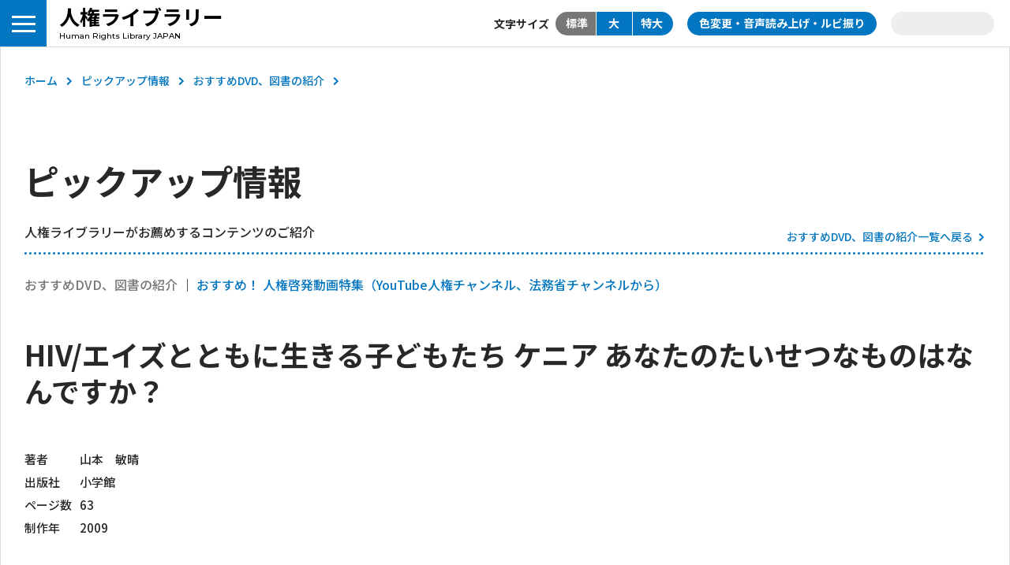

--- FILE ---
content_type: text/html
request_url: https://www.jinken-library.jp/pickup/entry/10419/
body_size: 16930
content:
<!doctype html>
<html lang="ja">
<head>
<meta charset="utf-8">
<title>HIV/エイズとともに生きる子どもたち ケニア あなたのたいせつなものはなんですか？ | ピックアップ情報 | 人権ライブラリー</title>

<meta name="description" content="人権ライブラリーでは、人権に関する図書・ビデオ・DVD・展示パネルや地方公共団体が作成した啓発資料などを収集し、幅広く提供しております。どなたでもお気軽にご利用いただけます。" />
<meta name="keywords" content="人権,図書,ビデオ,DVD,啓発資料,視察,研修,総合学習,修学旅行,高齢者,アイヌの人々,刑を終えて出所した人,女性,障害者,外国人,犯罪被害者,子ども,同和問題,HIV感染者,ハンセン病患者,インターネットによる人権侵害" />
<meta property="og:url" content="https://www.jinken-library.jp/pickup/entry/10419/">
<meta property="og:image" content="https://www.jinken-library.jp/img/og.jpg">
<meta property="og:site_name" content="人権ライブラリー">
<meta property="og:title" content="人権ライブラリー">
<meta property="og:description" content="人権ライブラリーでは、人権に関する図書・ビデオ・DVD・展示パネルや地方公共団体が作成した啓発資料などを収集し、幅広く提供しております。どなたでもお気軽にご利用いただけます。">
<meta name="twitter:card" content="summary_large_image">

<meta name="viewport" content="width=device-width">
<meta http-equiv="X-UA-Compatible" content="IE=edge">

<!-- Google tag (gtag.js) -->
<script async src="https://www.googletagmanager.com/gtag/js?id=G-7JPHNWG2GT"></script>
<script>
  window.dataLayer = window.dataLayer || [];
  function gtag(){dataLayer.push(arguments);}
  gtag('js', new Date());
  gtag('config', 'G-7JPHNWG2GT');
</script>


<!-- Global site tag (gtag.js) - Google Analytics -->
<script async src="https://www.googletagmanager.com/gtag/js?id=UA-25827045-1"></script>
<script>
  window.dataLayer = window.dataLayer || [];
  function gtag(){dataLayer.push(arguments);}
  gtag('js', new Date());

  gtag('config', 'UA-25827045-1');
</script>


<link href="https://fonts.googleapis.com/css2?family=Noto+Sans+JP:wght@100;300;400;500;700&display=swap" rel="stylesheet">
<link href="https://fonts.googleapis.com/css2?family=Montserrat:wght@400;500;700&display=swap" rel="stylesheet">

<link rel="stylesheet" href="/css/pc2022.css?20240628" media="screen and (min-width:1024px)">
<link rel="stylesheet" href="/css/sp2022.css?20240628" media="screen and (max-width:1023px)">
<link rel="stylesheet" href="/css/print.css?2022" media="print">



<!-- <mt:Ignore></mt:Ignore> -->
<!-- <mt:Ignore> --><script src="https://d.shutto-translation.com/trans.js?id=1439"></script><!-- </mt:Ignore> -->
<!-- <mt:Ignore></mt:Ignore> -->
<script src="https://code.jquery.com/jquery-2.2.4.min.js"></script>
<script src="https://cdnjs.cloudflare.com/ajax/libs/jquery-cookie/1.4.1/jquery.cookie.js"></script>
<script src="//cdnjs.cloudflare.com/ajax/libs/jquery-easing/1.4.1/jquery.easing.min.js"></script>
<script src="/js/main2022.js?2"></script>
<script src="/js/ewbc.min.js"></script>

</head>

<body class="pickup detail">

<div id="wrap">

<header>

<div class="title">
	<a href="/">
	<dl>
	<dt><h1>人権ライブラリー</h1></dt>
	<dd lang="en">Human Rights Library JAPAN</dd>
	</dl>
	</a>
</div>


<a id="skip" href="#wrap">ナビゲーションをスキップ</a>
<a id="menu-button" title="メニューを開く"><span>メニュー</span><i></i><i></i><i></i></a>

<div class="container"><div class="container-ex">
	<nav class="global">
		<div class="extra">
		<ul>
			<li><a href="/">トップページ</a></li>
			<li><a href="/news/">新着情報</a></li>
			<li><a href="/news/category.php?c=event">イベント情報</a></li>
			<li><a href="/pickup/">ピックアップ情報</a></li>
			<li><a href="/study/">「人権を学ぼう」コーナー</a></li>
			<li><a href="/document/">所蔵資料について</a></li>
			<li><a href="/database/">人権に関するデータベース</a></li>
			<li><a href="/about/">人権ライブラリーってどんなところ？</a></li>
		</ul>
		<div class="search">
			<div class="toggle">
				<a class="doc" rel="doc"><label for="doc-search-head">資料検索</label></a> / <a class="site" rel="site"><label for="site-search-head">サイト内検索</label></a>
			</div>
			<form class="doc" method="get" action="https://jinken.opac.jp/opac/Advanced_search/search" target="_blank">
				<span><input type="text" name="q" placeholder="資料検索" id="doc-search-head"><button>資料検索</button><input type="submit" value="資料検索" style="display:none;"></span>
			</form>
			<form class="site" method="get" action="/search/">
				<input type="hidden" name="Template" value="site">
				<input type="hidden" name="limit" value="20">
				<span><input type="text" name="q" placeholder="サイト内検索" id="site-search-head"><button>検索</button><input type="submit" value="検索" style="display:none;"></span>
			</form>
		</div>
		</div>
	</nav>

	<div class="tools">
		<nav class="font-size">
			<dl>
			<dt>文字サイズ</dt>
			<dd class="normal"><a rel="normal">標準</a></dd>
			<dd class="large"><a rel="large">大</a></dd>
			<dd class="huge"><a rel="huge">特大</a></dd>
			</dl>
		</nav>

		<nav class="support">
			<div id="pt_enable"><a>色変更・音声読み上げ・ルビ振り</a></div>
		</nav>

		<nav class="language">
			<div>
				<a>Language</a>
				<div class="ex">
				<ul>
				<li><a href="#" data-stt-changelang="ja" data-stt-ignore>日本語</a></li>
				<li><a href="#" data-stt-changelang="en" data-stt-ignore>English</a></li>
				<li><a href="#" data-stt-changelang="zh-CN" data-stt-ignore>简体中文</a></li>
				<li><a href="#" data-stt-changelang="zh-TW" data-stt-ignore>繁體中文</a></li>
				<li><a href="#" data-stt-changelang="ko" data-stt-ignore>한국어</a></li>
				</ul>
				</div>
			</div>
		</nav>
	</div>
</div></div>
</header>

	



<div class="path-info">
	<ul>
	<li><a href="/">ホーム</a></li>
	<li><a href="/pickup/">ピックアップ情報</a></li>
    <li><a href="/pickup/list.php">おすすめDVD、図書の紹介</a></li>
	</ul>
</div>


<main>
	<header class="content news">
		<h2>ピックアップ情報</h2>
		<div class="lead">人権ライブラリーがお薦めするコンテンツのご紹介</div>
        <nav><a class="arrow" href="/pickup/list.php">おすすめDVD、図書の紹介一覧へ戻る</a></nav>
	</header>
	
	<nav class="filter head">
		<ul>
		<li class="current"><a href="/pickup/list.php">おすすめDVD、図書の紹介</a></li>
<li><a href="https://www.jinken-library.jp/pickup/column/detail/10396/index.php">おすすめ！ 人権啓発動画特集（YouTube人権チャンネル、法務省チャンネルから）</a></li>
		</ul>
	</nav>

	<header class="category wide">
    	<h3>HIV/エイズとともに生きる子どもたち ケニア あなたのたいせつなものはなんですか？</h3>
	</header>




	<section class="multi-column1 no-image">
		<article class="entry-box">


<dl class="simple-dlist">
<dt>著者</dt><dd>山本　敏晴</dd>
</dl>



<dl class="simple-dlist">
<dt>出版社</dt><dd>小学館</dd>
</dl>



<dl class="simple-dlist">
<dt>ページ数</dt><dd>63</dd>
</dl>





<dl class="simple-dlist">
<dt>制作年</dt><dd>2009</dd>
</dl>

        
        <h4 class="header3">資料内容</h4>
        <p>ケニアにおける「HIV/エイズとともに生きる子どもたち」の現状を紹介する写真絵本。</p>
        
        
		</article>
        <figure class="book"></figure>
	</section>
	

	





	<header class="lead break-large">
		<div>その他のピックアップ</div>
	</header>
	<div class="book-list related">
<ul>



<li>
<a href="/pickup/entry/92952/">
<figure>
<span style="background-image:url(https://www.jinken-library.jp/pickup/assets_c/2021/03/01-stopcorona-thumb-500xauto-115.jpg)"></span>

</figure>
<dl>
<dt></dt>
<dd>新型コロナウィルス感染症と人権に関する座談会</dd>
</dl>
</a>
</li>





<li>
<a href="/pickup/entry/10472/">
<figure>


<span class="video"></span>

</figure>
<dl>
<dt></dt>
<dd>演劇「光の扉を開けて」 ～ハンセン病問題を学びエイズやいじめについて考え、共に生きていくために～</dd>
</dl>
</a>
</li>





<li>
<a href="/pickup/entry/10473/">
<figure>


<span class="video"></span>

</figure>
<dl>
<dt></dt>
<dd>その人権問題 わたしならどうする？ 会社編</dd>
</dl>
</a>
</li>





<li>
<a href="/pickup/entry/10474/">
<figure>


<span class="video"></span>

</figure>
<dl>
<dt></dt>
<dd>
対応する際に知っておきたいこと 地域におけるHIV陽性者の支援</dd>
</dl>
</a>
</li>





<li>
<a href="/pickup/entry/10418/">
<figure>

<span class="book"></span>


</figure>
<dl>
<dt></dt>
<dd>マイノリティが見た神々の国・日本 障害者、LGBT、HIV患者、そしてガイジンの目から</dd>
</dl>
</a>
</li>








<li>
<a href="/pickup/entry/10420/">
<figure>

<span class="book"></span>


</figure>
<dl>
<dt></dt>
<dd>ぼくもあなたとおなじ人間です。 エイズと闘った小さな活動家、ンコシ少年の生涯</dd>
</dl>
</a>
</li>



</ul>
	</div>
	
	
	

</main>




	
	
	



<div id="banner-internal" class="banner">
	<div class="inner">
		<ul>
			<li><a href="/my-jinken/" style="display:block;"><span><img src="/img/banner/myjinken.png" alt="Myじんけん宣言"></span><strong>Myじんけん宣言</strong></a></li>
			<li><a href="/respect-for-gender-diversity/" style="display:block;"><span><img src="/img/banner/myjinken_lgbt.png" alt="Myじんけん宣言性的マイノリティ編"></span><strong>Myじんけん宣言 性的マイノリティ編</strong></a></li>
<li class="blank"></li>
<li class="blank"></li>
		</ul>			

	</div>
</div>

<div id="banner-external" class="banner">
	<div class="inner">
		<ul>
			<li><a href="http://www.jinken.or.jp/" target="_blank" style="display:block;"><span><img src="/img/banner/1.jpg" alt="(公財)人権教育啓発推進センター"></span><strong>(公財)人権教育啓発推進センター</strong></a></li>
			<li><a href="http://www.moj.go.jp/JINKEN/" target="_blank" style="display:block;"><span><img src="/img/banner/2.jpg" alt="法務省人権擁護局"></span><strong>法務省人権擁護局</strong></a></li>
			<li><a href="https://www.youtube.com/user/jinkenchannel" target="_blank" style="display:block;"><span><img src="/img/banner/3.jpg" alt="人権チャンネル"></span><strong>人権チャンネル</strong></a></li>
			<li><a href="http://www.youtube.com/user/MOJchannel" target="_blank" style="display:block;"><span><img src="/img/banner/4.jpg" alt="法務省動画チャンネル"></span><strong>法務省動画チャンネル</strong></a></li>
		</ul>
	</div>
</div>



<div id="goto-pagetop">
<a></a>
</div>

<footer>
	<div class="inner">
		<div class="head">
			<dl>
			<dt>人権のための図書館</dt>
			<dd>人権ライブラリー</dd>
			</dl>
			<div class="en" lang="en">Human Rights Library JAPAN</div>
			
			<div class="tool">
				<form>
					<span><label for="search-site-foot"></label><input type="text" placeholder="サイト内検索" id="search-site-foot"><button>検索</button></span>
				</form>
				<nav>
					<a href="https://jinken.opac.jp/opac/Advanced_search" target="_blank" class="arrow popup">所蔵資料検索へ</a>
				</nav>
			</div>
		</div>
		
		<div class="sitemap">
			<div class="row row1">
				<dl>
				<dt><a href="/news/">新着情報</a></dt>
				<dd>
					<ul id="footer-news-list">
					</ul>
				</dd>
				</dl>
				
				<dl>
				<dt><a href="/document/">所蔵資料について</a></dt>
				<dd>
					<ul>
					<li><a href="/document/">所蔵資料のご案内</a></li>
					<li><a href="/document/howto.php">借り方のご案内</a></li>
					<li><a href="/document/request.php">リクエスト</a></li>
					</ul>
				</dd>
				</dl>
				
				<dl>
				<dt><a href="/about/">人権ライブラリーってどんなところ？</a></dt>
				<dd>
					<ul>
					<li><a href="/about/">人権ライブラリーのご案内</a></li>
					<li><a href="/about/meeting.php">無料会議室</a></li>
					<li><a href="/about/space.php">展示スペース</a></li>
					<li><a href="/about/access.php">アクセスマップ</a></li>
					<li><a href="/mailmagazine/">メールマガジン登録</a></li>
					</ul>
				</dd>
				</dl>
				
				<dl>
				<dt><a href="/pickup/">ピックアップ情報</a></dt>
				<dd>
					<ul id="footer-pickup-list">
					<li><a href="/pickup/list.php">おすすめDVD、図書の紹介</a></li>
					</ul>
				</dd>
				</dl>
			</div>
			
			
			<div class="row row2">
				<div class="col1">
					<dl>
					<dt><a href="/database/">人権に関するデータベース</a></dt>
					<dd>
						<ul>
						<li><a href="/database/document.php">啓発資料</a></li>
						<li><a href="/database/result.php">啓発事業の実績</a></li>
						<li><a href="/database/law.php">条約や法律</a></li>
						<li><a href="/database/task.php">人権課題 テーマ別による地方公共団体等作成資料・地方公共団体等実施事業検索</a></li>
						<li><a href="/database/column/list.php?c=workshop">研修講義資料</a></li>
						<li><a href="/database/column/list.php?c=symposium">人権シンポジウム関係結果</a></li>
						</ul>
						<ul>
						<li><a href="/database/column/list.php?c=aiyu">アイユ記事</a></li>
						<li><a href="/database/column/list.php?c=newsletter">ニュースレター</a></li>
						<li><a href="/database/video.php">人権啓発ビデオ特設サイト</a></li>
						<li><a href="/database/materials.php">委託人権啓発教材（法務省委託）</a></li>
						<li><a href="/database/column/list.php?c=composition">全国中学生人権作文コンテスト入賞作品</a></li>
						</ul>
					</dd>
					</dl>
				</div>
				
				<div class="col2">
					<dl>
					<dt><a href="/study/">「人権を学ぼう」コーナー</a></dt>
					<dd>
						<ul>
						<li><a href="/study/business.php">人権全般</a></li>
						<li><a href="/study/female.php">女性</a></li>
						<li><a href="/study/child.php">こども</a></li>
						<li><a href="/study/senior.php">高齢者</a></li>
						<li><a href="/study/handicapped.php">障害のある人</a></li>
						<li><a href="/study/dowa.php">部落差別（同和問題）</a></li>
						<li><a href="/study/ainu.php">アイヌの人々</a></li>
						</ul>
						<ul>
						<li><a href="/study/foreigner.php">外国人</a></li>
						<li><a href="/study/hiv.php">感染症等</a></li>
						<li><a href="/study/leprosy.php">ハンセン病患者・元患者やその家族</a></li>
						<li><a href="/study/prisoner.php">刑を終えて出所した人やその家族</a></li>
						<li><a href="/study/victim.php">犯罪被害者やその家族</a></li>
						<li><a href="/study/internet.php">インターネット上の人権侵害</a></li>
						<li><a href="/study/northkorea.php">北朝鮮当局による人権侵害</a></li>
						</ul>
						<ul>
						<li><a href="/study/homeless.php">ホームレス</a></li>
						<li><a href="/study/gender.php">性的マイノリティ</a></li>
						<li><a href="/study/trade.php">人身取引</a></li>
						<li><a href="/study/earthquake.php">震災等の災害</a></li>
						</ul>
					</dd>
					</dl>
				</div>
			</div>
		</div>
		
		<div class="extra">
			<nav>
				<ul>
					<li><a href="/outline/">沿革</a></li>
					<li><a href="/faq/">よくあるご質問</a></li>
					<li><a href="/contact/">お問い合わせ</a></li>
					<li><a href="/link/">リンク</a></li>
					<li><a href="/copyright/">著作権</a></li>
					<li><a href="/privacy/">プライバシーポリシー</a></li>
					<li><a href="/accessibility/">ウェブアクセシビリティ方針</a></li>
					<li><a href="/sitemap/">サイトマップ</a></li>
				</ul>
			</nav>
			
			<div class="credit lang-ja">
			人権ライブラリー／公益財団法人人権教育啓発推進センター<br>
			〒105-0012　東京都港区芝大門2-10-12 KDX芝大門ビル4F<br>
			TEL 03-5777-1919 FAX 03-5777-1954 Eメール library@jinken.or.jp<br>
			<span lang="en">Copyright &copy; Human Rights Library JAPAN ALL right reserved.</span>
			</div>
			
			<div class="credit lang-en" lang="en">
			Human Rights Library /  the Center for Human Rights Education and Training<br>
			2-10-12, Shiba-daimon, Minato-ku, Tokyo, 105-0012, Japan<br>
			TEL: 03-5777-1919  FAX: 03-5777-1954  Email: library@jinken.or.jp<br>
			<span lang="en">Copyright &copy; Human Rights Library JAPAN ALL right reserved.</span>
			</div>
		</div>
	</div>
</footer>


</div>
</body>
</html>



--- FILE ---
content_type: text/css
request_url: https://www.jinken-library.jp/css/pc2022.css?20240628
body_size: 85104
content:
@charset "utf-8";
@import url(/news/category_color.css);
@import url(/css/news_detail.css?20240628);
@import url(/css/form.css?5);
@import url(/css/search.css);


html, body, div, span, iframe,a
h1, h2, h3, h4, h5, h6, p, pre,
a, i, b, strong, em, img,
dl, dt, dd, ol, ul, li,
table, caption, tbody, thead, tfoot, tr, th,c td,
article, aside, figure, figcaption, header, footer, 
main, menu, nav, section, summary, time, video {
	margin: 0;
	padding: 0;
	border: 0;
	font-size: 100%;
}


html[data-font-size="large"].lang-en,
html[data-font-size="huge"].lang-en {
	word-break: break-all;
}

/*
#wrap > header .tools .support {
	display: none !important;
}
*/

article, aside, figure, figcaption, header, footer, main, menu, nav, section {
	display: block;
}

img, iframe, video {
	vertical-align: bottom;
	border: none;
}
li {
	list-style: none;
}
i, em {
	font-style: normal;
}
a {
	color: #000;
	text-decoration: none;
}
a:hover {
	text-decoration: underline
}

address {
	font-style: normal;
}

::selection {
	color: #fff;
	background: #000;
}

.sp {
	display: none;
}


html, body {
	font-size: 10px;
}
body {
	font-family: "Noto Sans JP", sans-serif;
	color: #282828;
	background: #fff;
	line-height: 1;
	overflow-x: hidden;
}
html[data-font-size="large"],
html[data-font-size="large"] body {
	font-size: 15px;
}
html[data-font-size="huge"],
html[data-font-size="huge"] body {
	font-size: 20px;
}


html.ie[data-font-size="large"] #wrap > main a,
html.ie[data-font-size="large"] #wrap > section a, 
html.ie[data-font-size="large"] #wrap > div a, 
html.ie[data-font-size="large"] #wrap > footer a { 
	font-size: 24px !important;
}

html.ie[data-font-size="huge"] #wrap > main a,
html.ie[data-font-size="huge"] #wrap > section a, 
html.ie[data-font-size="huge"] #wrap > div a, 
html.ie[data-font-size="huge"] #wrap > footer a { 
	font-size: 30px !important;
}






#skip {
	position: absolute;
	visibility: hidden;
}
#wrap {
	max-width: 1480px;
	margin: 0 auto;
	background: #fff;
	border: 0 solid #ddd;
	border-width: 0 1px;
}


input::placeholder {
	color: #666;
}
input:-ms-input-placeholder {
	color: #666;
}
input::-ms-input-placeholder {
	color: #666;
}


/* ---------------------------------------------------------------------------------------------------- */
/* HEADER */

.stt-lang-select.tr {
	display: none !important;
}

#wrap > header {
	position: fixed;
	display: flex;
	box-sizing: border-box;
	width: 100%;
	max-width: 1480px;
	height: 60px;
	left: 50%;
	top: 0;
	z-index: 1000;
	transform: translateX(-50%);
	line-height: 1;
	background: #fff;
	border-bottom: 1px solid #ddd;
}
#wrap {
	padding-top: 60px;
}
#menu-button {
	position: absolute;
	display: block;
	width: 59px;
	height: 59px;
	background: #0276c0;
	cursor: pointer;
}
#menu-button i {
	position: absolute;
	display: block;
	width: 30px;
	height: 3px;
	left: 50%;
	top: 50%;
	margin-left: -15px;
	background: #fff;
}
#menu-button span {
	display: none;
}

#menu-button i:nth-of-type(1) {
	margin-top: -10px;
}
#menu-button i:nth-of-type(2) {
	margin-top: -1px;
}
#menu-button i:nth-of-type(3) {
	margin-top: 8px;
}

#menu-button:hover {
	background: #005086;
}


#wrap > header .title {
	position: absolute;
	left: 75px;
	top: 7px;
}
#wrap > header .title a {
	display: block;
}
#wrap > header .title dt {
	position: relative;
	top: 1px;
	font-size: 2.6rem;
	font-size: 26px;
	font-weight: 700;
}
#wrap > header .title dd {
	margin: 8px 0 0;
	font-size: 1rem;
	font-size: 10px;
	font-weight: 500;
	font-family: Montserrat, sans-serif;
}

body.front #wrap > header .title {
	visibility: hidden;
	opacity: 0;
	transition: all 400ms ease-out;
}
body.front.scrolled #wrap > header .title {
	visibility: visible;
	opacity: 1;
}


#wrap > header .container {
	height: auto !important;
}

#wrap > header nav.global .tools {
	display: none;
}

#wrap > header nav.global {
	position: fixed;
	box-sizing: border-box;
	width: 640px;
	top: 60px;
	z-index: 1000;
	overflow: hidden;
	height: 0;
	transition: height 300ms ease-out;
}
#wrap > header nav.global .extra {
	position: relative;
	padding: 40px;
	border: 0 solid #ddd;
	border-width: 0 1px 1px 0;
	background: #f7f7f7;
}
#wrap > header nav.global li + li {
	margin-top: 35px;
}
#wrap > header nav.global li a {
	color: #0276c0;
	text-decoration: none;
	font-size: 2.0rem;
	font-size: 20px;
	font-weight: 700;
	cursor: pointer;
}
#wrap > header nav.global li a::after {
	content: "";
	display: inline-block;
	width: 14px;
	height: 14px;
	margin-left: 6px;
	background: url(../img/arrow1.svg) 0 0 no-repeat;
	background-size: 12px auto;
}
#wrap > header nav.global li a:hover {
	text-decoration: underline;
}







#wrap > header .search {
	margin: 35px 0 0;
	padding: 30px 0 0;
	border-top: 1px solid #ddd;
}
#wrap > header .search .toggle {
	margin: 0 0 14px;
	font-size: 1.6rem;
	font-size: 16px;
	font-weight: 700;
}
#wrap > header .search .toggle a {
	color: #0276c0;
	text-decoration: none;
	cursor: pointer;
}
#wrap > header .search .toggle a.active {
	color: inherit;
	text-decoration: none;
	cursor: default;
}
#wrap > header .search .toggle a:hover {
	text-decoration: underline;
}


#wrap > header .search form span {
	position: relative;
	display: flex;
	box-sizing: border-box;
	width: 558px;
	padding: 0 0 0 44px;
	background: #fff url(../img/icon_search1.svg) 15px 50% no-repeat;
	background-size: 22px auto;
	border: 2px solid #0276c0;
	border-radius: 50px;
}
#wrap > header .search form input {
	width: 380px;
	padding: 6px 4px;
	border: none;
	font-size: 1.6rem;
	font-size: 16px;
	box-shadow: 0 0 0 0 #fff;
}
#wrap > header .search form button {
	position: absolute;
	-webkit-appearance: none;
	appearance: none;
	box-sizing: border-box;
	display: block;
	width: 120px;
	height: 100%;
	padding-right: 20px;
	right: -2px;
	top: 0;
	text-indent: -10px;
	font-size: 1.6rem;
	font-size: 16px;
	font-weight: 700;
	color: #fff;
	background: #0276c0;
	border: none;
	border-radius: 0 50px 50px 0;
}
#wrap > header .search form.doc button {
	background: #0276c0 url(../img/icon_popup1.svg) right 14px top 50% no-repeat;
	background-size: 18px auto;
}
#wrap > header .search form.site button::after {
	content: "";
	position: absolute;
	width: 20px;
	height: 20px;
	right: 12px;
	top: 50%;
	margin-top: -10px;
	background: #fff url(../img/arrow1.svg) 60% 50% no-repeat;
	background-size: 10px auto;
	border-radius: 10px;
}




#wrap > header .search form {
	position: absolute;
	visibility: hidden;
}
#wrap > header .search form.active {
	position: static;
	visibility: visible;
}





#wrap > header .tools {
	position: absolute;
	display: flex;
	flex-wrap: nowrap;
	right: 20px;
	top: 15px;
}
#wrap > header .tools > * + * {
	margin-left: 18px;
}



#wrap > header .font-size dl {
	display: flex;
	align-items: center;
}
#wrap > header .font-size dt {
	margin-right: 8px;
	font-size: 1.4rem;
	font-size: 14px;
	font-weight: 700;
}
#wrap > header .font-size a {
	position: relative;
	display: block;
	min-width: 1.8em;
	padding: 7px 10px 9px;
	font-size: 1.4rem;
	font-size: 14px;
	font-weight: 700;
	color: #fff;
	cursor: pointer;
	text-align: center;
	text-decoration: none;
	background-color: #0276c0;
}
#wrap > header .font-size dd + dd {
	margin-left: 1px;
}
/*
#wrap > header .font-size a::after {
	content: "";
	position: absolute;
	width: 20px;
	height: 20px;
	right: 5px;
	top: 50%;
	margin-top: -10px;
	border-radius: 10px;
	background: #fff url(../img/arrow1.svg) 60% 50% no-repeat;
	background-size: 10px auto;
}
*/

#wrap > header .font-size dd:nth-of-type(1) a {
	border-radius: 20px 0 0 20px;
	padding-left: 13px;
}
#wrap > header .font-size dd:nth-of-type(3) a {
	border-radius: 0 20px 20px 0;
	padding-right: 13px;
}


#wrap > header .font-size a:hover {
	background-color: #005086;
}

#wrap > header .font-size dd.active a {
	background-color: #797676;
	cursor: default;
}
#wrap > header .font-size dd.active a:hover {
	background-color: #797676;
}
#wrap > header .font-size dd.active a::after {
	background-image: url(../img/arrow3.svg);
}




#wrap > header .support a {
	position: relative;
	display: block;
	padding: 7px 15px 9px;
	font-size: 1.4rem;
	font-size: 14px;
	font-weight: 700;
	color: #fff;
	background: #0276c0;
	border-radius: 50px;
	cursor: pointer;
	text-decoration: none;
}
/*
#wrap > header .support a::after {
	content: "";
	position: absolute;
	width: 20px;
	height: 20px;
	right: 5px;
	top: 50%;
	margin-top: -10px;
	background: #fff url(../img/arrow1.svg) 60% 50% no-repeat;
	background-size: 10px auto;
	border-radius: 10px;
}
*/

#wrap > header .language {
	position: relative;
}
#wrap > header .language div > a {
	position: relative;
	display: block;
	min-width: 55px;
	padding: 7px 40px 9px 20px;
	font-size: 1.4rem;
	font-size: 14px;
	font-weight: 700;
	color: #fff;
	background: #0276c0;
	border-radius: 50px;
	cursor: pointer;
	text-decoration: none;
}
#wrap > header .language div > a::after {
	content: "";
	position: absolute;
	width: 20px;
	height: 20px;
	right: 5px;
	top: 50%;
	margin-top: -10px;
	background: #fff url(../img/arrow2.svg) 50% 60% no-repeat;
	background-size: 10px auto;
	border-radius: 10px;
}
#wrap > header .support a:hover,
#wrap > header .language div > a:hover {
	background: #005086;
}

#wrap > header .language ul {
	border: 1px solid #ddd;
	background: #f7f7f7;
}
#wrap > header .language ul a {
	display: block;
	padding: 7px 10px;
	font-size: 1.4rem;
	font-size: 14px;
	font-weight: 500;
	font-family: sans-serif;
	color: #0276c0;
	white-space: nowrap;
}
#wrap > header .language ul a[data-stt-active] {
	color: #fff;
	background: #0276c0;
}

#wrap > header .language .ex {
	position: absolute;
	width: calc(100% - 20px);
	left: 10px;
	top: 100%;
	margin: 5px 0 0;
	overflow: hidden;
	height: 0;
	transition: height 300ms ease-out;
}

#wrap > header .language.disabled a {
	outline: none;
	cursor: default;
	color: rgba(0,0,0,0);
	text-indent: 200%;
	white-space: nowrap;
	overflow: hidden;
}
#wrap > header .language.disabled div > a {
	background-color: #eee;
}
#wrap > header .language.disabled div > a::after {
	display: none;
}


html.PTSPK_ENABLED #wrap > header {
	top: 54px;
}


/* ---------------------------------------------------------------------------------------------------- */
/* FOOTER */

#wrap > footer {
	min-height: 200px;
	margin: 100px 0 0;
	padding: 60px;
	background: #fafafa;
}
#wrap > footer .head {
	position: relative;
	margin: 0 0 25px;
}
#wrap > footer .head dl {
	max-width: 850px;
}
#wrap > footer .head dt {
	font-size: 2.8rem;
	font-weight: 700;
}
#wrap > footer .head dd {
	margin: 20px 0 15px;
	font-size: 5.7rem;
	font-weight: 700;
}
#wrap > footer .head .en {
	font-size: 2.0rem;
	font-weight: 700;
	font-family: Montserrat, sans-serif;
}



#wrap > footer .row {
	display: flex;
	justify-content: space-between;
}
#wrap > footer .row dl {
	font-weight: 500;
	line-height: 1.3;
}
#wrap > footer .row1 dl {
	box-sizing: border-box;
	width: calc((100% - 90px ) / 4);
	padding: 20px 24px;
	border: 1px solid #ddd;
	border-radius: 12px;
}
#wrap > footer .row dt {
	margin: 0 0 20px;
	font-size: 1.8rem;
}
#wrap > footer .row dd {
	font-size: 1.4rem;
}
#wrap > footer .row li + li {
	margin-top: 8px;
}




#wrap > footer .row2 {
	margin: 30px 0 0;
	justify-content: space-between;
	align-items: stretch;
}
#wrap > footer .col1,
#wrap > footer .col2 {
	display: flex;
	box-sizing: border-box;
	flex-wrap: wrap;
	align-items: flex-start;
	justify-content: space-between;
	width: calc((100% - 90px ) / 4 * 2 + 30px);
	padding: 20px 0;
	border: 1px solid #ddd;
	border-radius: 12px;
}

#wrap > footer .row2 dl {
	box-sizing: border-box;
	width: calc((100% - 60px) / 3);
	padding: 0 24px;
}

#wrap > footer .row2 .col1 dl,
#wrap > footer .row2 .col2 dl {
	width: 100%;
}
#wrap > footer .row2 .col1 dd,
#wrap > footer .row2 .col2 dd {
	display: flex;
}
#wrap > footer .row2 .col1 dd ul:nth-child(1) {
	width: calc(50% + 39px);
}
#wrap > footer .row2 .col2 dd {
	position: relative;
	justify-content: space-between;
}
#wrap > footer .row2 .col2 dd ul:nth-child(1) {
	width: calc(30%);
}
#wrap > footer .row2 li {
	padding-right: 1em;
}





#wrap > footer .head .tool {
	position: absolute;
	width: 48%;
	max-width: 480px;
	right: 0;
	top: 22px;
}
#wrap > footer form {
	position: relative;
}
#wrap > footer form > span {
	position: relative;
	display: flex;
	box-sizing: border-box;
	width: 100%;
	padding: 0 0 0 15px;
	background: #fff url(../img/icon_search2.svg) 15px 50% no-repeat;
	background-size: 22px auto;
	border: 2px solid #0276c0;
	border-radius: 50px;
}
#wrap > footer form input {
	width: calc(100% - 114px);
	padding: 6px 4px;
	border: none;
	font-size: 1.6rem;
	box-shadow: 0 0 0 0 #fff;
}
#wrap > footer form button {
	position: absolute;
	-webkit-appearance: none;
	appearance: none;
	box-sizing: border-box;
	display: block;
	min-width: 104px;
	height: 100%;
	padding-right: 32px;
	right: -1px;
	top: 0;
	font-size: 1.6rem;
	font-weight: 700;
	color: #fff;
	background: #0276c0 url(../img/icon_search2.svg) right 14px top 50% no-repeat;
	background-size: 20px auto;
	border: none;
	border-radius: 0 50px 50px 0;
}
#wrap > footer .tool nav {
	margin: 10px 0 0 5px;
}
#wrap > footer .tool nav a {
	color: #0276c0;
	font-size: 1.4rem;
	font-weight: 500;
	text-decoration: none;
	cursor: pointer;
}
#wrap > footer .tool nav a:hover {
	text-decoration: underline;
}


#wrap > footer .extra {
	display: flex;
	flex-direction: row-reverse;
	justify-content: space-between;
	margin: 30px 0 0;
}
#wrap > footer .extra ul {
	display: flex;
	flex-wrap: wrap;
	justify-content: flex-end;
	align-items: flex-end;
	font-size: 0;
}
#wrap > footer .extra li {
	margin-bottom: 15px;
}
#wrap > footer .extra li:after {
	content: "｜";
	margin: 0 4px;
	font-size: 1.4rem;
}
#wrap > footer .extra li:last-child:after {
	display: none;
}
#wrap > footer .credit {
	font-size: 1.2rem;
	font-weight: 500;
	line-height: 1.8;
}


#goto-pagetop {
	position: fixed;
	width: 60px;
	height: 60px;
	right: 30px;
	bottom: 30px;
	z-index: 1000;
	visibility: hidden;
	
}
#goto-pagetop a {
	display: block;
	width: 60px;
	height: 60px;
	background: #0276c0 url(../img/arrow_pagetop.svg) 50% 45% no-repeat;
	background-size: 28px 18px;
	border-radius: 30px;
	cursor: pointer;
}
#goto-pagetop a:hover {
	background-color: #005086;
}
body.scrolled #goto-pagetop {
	visibility: visible;
}

html.ie[data-font-size="large"] #wrap > footer .extra,
html.ie[data-font-size="huge"] #wrap > footer .extra {
	position: relative;
	width: 100%;
	max-width: 1360px;
}
html.ie[data-font-size="large"] #wrap > footer .credit,
html.ie[data-font-size="huge"] #wrap > footer .credit {
	width: 320px;
}
html.ie[data-font-size="large"] #wrap > footer .extra nav,
html.ie[data-font-size="huge"] #wrap > footer .extra nav {
	width: calc(100% - 320px);
}



/* ---------------------------------------------------------------------------------------------------- */
/* COMMON - BASIC */

main a {
	color: #0276c0;
	text-decoration: none;
}
main a:hover {
	text-decoration: underline;
}
main a:visited {
	color: rgb(85,26,139);
}

a.arrow,
.path-info a,
nav.filter a,
.database-item header.result nav a,
body.sitemap .sitemap a,
#request-form .terms a,
#howto section nav a,
#wrap > footer .row a,
#wrap > footer .extra li a {
	color: #0276c0;
	text-decoration: none;
	font-size: 1.4rem;
	font-weight: 500;
	cursor: pointer;
}
a.arrow::after,
.path-info a::after,
.database-item header.result nav a::after,
body.sitemap .sitemap a::after,
#request-form .terms a::after,
#howto section nav a::after,
#wrap > footer .row a::after {
	content: "";
	display: inline-block;
	width: 10px;
	height: 10px;
	margin-left: 6px;
	background: url(../img/arrow1.svg) 0 0 no-repeat;
	background-size: 10px auto;
}
a.arrow:hover,
.path-info a:hover,
nav.filter a:hover,
.database-item header.result nav a:hover,
body.sitemap .sitemap a:hover,
#request-form .terms a:hover,
#howto section nav a:hover,
#wrap > footer .row a:hover,
#wrap > footer .extra li a:hover {
	text-decoration: underline;
}

body.sitemap .sitemap a:visited {
	color: rgb(85,26,139);
}

.path-info a::after {
	margin-left: 10px;
}
nav.filter.head a {
	font-size: 1.6rem;
}
#wrap > footer .row .title a {
	font-size: 1.8rem;
	font-weight: 700;
}
#wrap > footer .row dt a {
	font-size: 1.6rem;
	font-weight: 700;
}
#request-form .terms a {
	font-size: 1.6rem;
}
#howto section nav a {
	font-size: 1.6rem;
}

/*
#howto section nav a.popup::after {
	width: 14px;
	height: 14px;
	background-color: transparent;
	background-image: url(../img/icon_popup2.svg);
	background-position: 0 0;
	background-size: 14px auto;
}
*/







/* ---------------------------------------------------------------------------------------------------- */
/* BUTTON */

.links a,
a.button1 {
	position: relative;
	display: block;
	padding: 10px 40px 12px 20px;
	font-size: 1.6rem;
	font-weight: 700;
	color: #fff !important;
	background: #0276c0;
	border-radius: 50px;
	cursor: pointer;
	text-decoration: none;
}
.links a::after,
a.button1::after {
	content: "";
	position: absolute;
	width: 20px;
	height: 20px;
	right: 12px;
	top: 50%;
	margin-top: -10px;
	background: #fff url(../img/arrow1.svg) 60% 50% no-repeat;
	background-size: 10px auto;
	border-radius: 10px;
}
.links a:hover,
a.button1:hover {
	background: #005086;
	text-decoration: none;
}

.links.single {
	max-width: 340px;
}
.links.double {
	display: flex;
	justify-content: space-between;
}
.links.double li {
	width: calc(50% - 10px);
}



a.popup::after {
	width: 15px;
	height: 15px;
	right: 14px;
	margin-top: -7px;
	background-color: transparent;
	background-image: url(../img/icon_popup2.svg);
	background-position: 0 0;
	background-size: 15px auto;
	border-radius: 0;
}



.links a.popup::after,
a.button1.popup::after {
	width: 15px;
	height: 15px;
	right: 14px;
	margin-top: -7px;
	background-color: transparent;
	background-image: url(../img/icon_popup1.svg);
	background-position: 0 0;
	background-size: 15px auto;
	border-radius: 0;
}





/* ---------------------------------------------------------------------------------------------------- */
/* TOP - KV */

#kv {
	position: relative;
	margin: 0 0 90px;
	padding: 32px 0;
	background: url(../img/kv.jpg) 50% 0 no-repeat;
	background-size: 1480px auto;
	border-bottom: 1px solid #ddd;
}
#kv .inner {
	box-sizing: border-box;
	display: flex;
	justify-content: space-between;
	align-items: center;
	max-width: 1300px;
	padding: 0 30px;
	margin: 0 auto;
}
#kv .inner > * {
	width: 46%;
}
#kv h1 {
	margin: 10px 0 0;
}
#kv .en {
	margin: 10px 0 0;
}
#kv article {
	margin: 10px 0 0;
	padding: 13px 20px 13px 80px;
	background: #fff url(../img/icon_info.svg) 12px 50% no-repeat;
	background-size: 56px auto;
}
#kv .clock {
	display: flex;
	align-items: center;
	margin: 70px 0 0;
	white-space: nowrap;
}
#kv .copy strong {
	display: inline-block;
	padding: 12px 20px 14px;
	font-size: 3.3rem;
	font-weight: 700;
	background: #fff;
}
#kv h1 strong {
	display: inline-block;
	box-sizing: border-box;
	width: 100%;
	padding: 10px 20px 14px;
	font-size: 6.5rem;
	font-weight: 700;
	background: #fff;
}
#kv .en strong {
	display: inline-block;
	padding: 10px 20px;
	font-size: 2.1rem;
	font-weight: 500;
	font-family: Montserrat, sans-serif;
	background: #fff;
}
#kv article p {
	font-size: 1.4rem;
	font-weight: 500;
	line-height: 1.8;
}

#kv .clock .date {
	padding: 15px 15px 17px;
	font-size: 1.8rem;
	font-weight: 700;
	background: #fff;
}
#kv .clock .time {
	margin-left: 10px;
	background: #fff;
}
#kv .clock .time dl {
	display: flex;
	align-items: center;
}
#kv .clock .time dt {
	padding-left: 15px;
	font-size: 1.4rem;
	font-weight: 500;
}
#kv .clock .time dd {
	padding: 15px 15px 17px;
	font-size: 1.8rem;
	font-weight: 700;
	background: #fff;
}







#kv .content > div + div {
	margin-top: 40px;
}


#kv .content dt {
	box-sizing: border-box;
	min-height: 36px;
	padding: 3px 0 0 35px;
	font-size: 2rem;
	font-weight: 700;
	background-position: 0 0;
	background-repeat: no-repeat;
	background-size: 26px auto;
}
#kv .content dd {
	font-size: 1.4rem;
	font-weight: 500;
	line-height: 1.6;
}
#kv .content dt a {
	color: #0276c0;
}
#kv .content .document dt {
	background-image: url(../img/icon_document.svg);
}
#kv .content .database dt {
	background-image: url(../img/icon_database.svg);
}
#kv .content .library dt {
	background-image: url(../img/icon_library.svg);
}

#kv .content .links {
	margin: 12px 0 0;
}
#kv .content .links ul {
	display: flex;
	flex-wrap: wrap;
	justify-content: space-between;
}
#kv .content .links li {
	width: calc((100% - 40px) / 3);
}
#kv .content .links.multi li {
	width: calc((100% - 20px) / 2);
}
#kv .content .links.multi li:nth-child(n + 3) {
	margin-top: 7px;
}

#kv .content form {
	margin: 12px 0 0;
}
#kv .content form span {
	position: relative;
	display: flex;
	padding: 0 0 0 44px;
	background: #fff url(../img/icon_search1.svg) 15px 50% no-repeat;
	background-size: 22px auto;
	border: 2px solid #0276c0;
	border-radius: 50px;
}
#kv .content form input {
	width: calc(100% - 114px);
	padding: 6px 4px;
	border: none;
	font-size: 1.6rem;
	box-shadow: 0 0 0 0 #fff;
}
#kv .content form button {
	position: absolute;
	-webkit-appearance: none;
	appearance: none;
	box-sizing: border-box;
	display: block;
	width: 104px;
	height: 100%;
	padding-right: 20px;
	right: -1px;
	top: 0;
	font-size: 1.6rem;
	font-weight: 700;
	color: #fff;
	background: #0276c0 url(../img/icon_popup1.svg) right 14px top 50% no-repeat;
	background-size: 18px auto;
	border: none;
	border-radius: 0 50px 50px 0;
}







/* ---------------------------------------------------------------------------------------------------- */
/* TOP - CONTENT */

body.front main > section + section {
	margin-top: 90px;
}

.top-news article {
	display: flex;
	justify-content: space-between;
	align-items: flex-start;
}
.top-news .entry-list {
	width: calc(100% - 420px);
}
#calendar {
	position: relative;
	box-sizing: border-box;
	width: 390px;
	padding: 96px 0 65px 22px;
	border: 2px solid #ddd;
	border-radius: 16px;
	-moz-user-select: none;
	-webkit-user-select: none;
	user-select: none;
}

#calendar header {
	position: absolute;
	width: 210px;
	height: 26px;
	left: 26px;
	top: 45px;
	font-size: 1.8rem;
	font-weight: 700;
	letter-spacing: 2px;
	background: #fff;
}
#calendar header span {
	position: absolute;
	display: block;
	width: 100%;
	bottom: 6px;
}
#calendar nav {
	position: absolute;
	min-width: 80px;
	height: 40px;
	right: 35px;
	top: 28px;
	display: flex;
	align-items: flex-end;
}
#calendar nav dl {
	margin: 0 8px;
	text-align: center;
	white-space: nowrap;
	background: #fff;
}
#calendar nav dt {
	margin: 0 0 2px;
	font-size: 1.2rem;
	font-weight: 700;
}
#calendar nav dd {
	font-size: 2.0rem;
	font-weight: 700;
}

#calendar nav a {
	display: block;
	width: 20px;
	height: 20px;
	background-color: #0276c0;
	background-repeat: no-repeat;
	background-size: 10px auto;
	border-radius: 10px;
	cursor: pointer;
	overflow: hidden;
}
#calendar nav a.prev {
	background-image: url(../img/arrow_cal_prev.svg);
	background-position: 40% 50%;
}
#calendar nav a.next {
	background-image: url(../img/arrow_cal_next.svg);
	background-position: 60% 50%;
}
#calendar nav a span {
	visibility: hidden;
	position: absolute;
}
#calendar nav a[data-disabled="true"] {
	cursor: default;
	background-color: #ddd;
}


#calendar footer {
	position: absolute;
	left: 35px;
	bottom: 32px;
}
#calendar footer dl {
	display: flex;
	width: 320px;
	justify-content: space-between;
}
#calendar footer dt {
	font-size: 1.4rem;
	font-weight: 700;
	letter-spacing: 1px;
}
#calendar footer dd {
	font-size: 1.3rem;
	font-weight: 700;
}
#calendar footer dd span {
	position: relative;
	display: inline-block;
	padding-left: 20px;
}
#calendar footer dd > span::before {
	position: absolute;
	display: block;
	box-sizing: border-box;
	content: "";
	width: 16px;
	height: 16px;
	left: 0;
	border-radius: 10px;
}
#calendar footer dd > span:nth-child(1)::before {
	background: #646464;
}
#calendar footer dd > span:nth-child(2)::before {
	border: 2px solid #ccc;
}
#calendar footer dd > span + span {
	margin-left: 8px;
}

.calendar-inner {
	position: relative;
	width: 343px;
	min-height: 286px;
}
.calendar-inner table {
	border-collapse: collapse;
}
.calendar-inner th {
	min-height: 28px;
	padding-top: 10px;
	font-size: 1.2rem;
	font-weight: 700;
	vertical-align: top;
}
.calendar-inner td {
	width: 49px;
	min-height: 41px;
	padding-top: 15px;
	text-align: center;
	vertical-align: top;
}
.calendar-inner td > span {
	position: relative;
	display: inline-block;
	box-sizing: border-box;
	width: 32px;
	height: 32px;
	line-height: 28px;
	font-size: 1.3rem;
	font-weight: 700;
	color: #fff;
	border-radius: 16px;
	border: 2px solid #646464;
	background: #646464;
}
.calendar-inner td.close > span {
	color: inherit;
	border-color: #ccc;
	background: none;
}
.calendar-inner td.today > span::before {
	position: absolute;
	box-sizing: border-box;
	display: block;
	content: "";
	width: 40px;
	height: 40px;
	left: -6px;
	top: -6px;
	border: 2px solid #0276c0;
	border-radius: 20px;
}
.calendar-inner td em {
	display: block;
	margin: 5px 0 0;
	font-size: 1.1rem;
	font-weight: 500;
}

.calendar-inner td ruby {
	white-space: nowrap;
}


html[data-font-size="large"] #calendar footer dl,
html[data-font-size="huge"] #calendar footer dl {
	display: block;
}
html[data-font-size="large"] #calendar footer dl dd,
html[data-font-size="huge"] #calendar footer dl dd {
	margin-top: 10px;
}
html[data-font-size="large"] #calendar {
	padding-bottom: 100px;
}
html[data-font-size="huge"] #calendar {
	padding-bottom: 140px;
}
html.pt_furigana_hiragana[data-font-size="large"] #calendar {
	padding-bottom: 140px;
}
html.pt_furigana_hiragana[data-font-size="huge"] #calendar {
	padding-bottom: 180px;
}

html[data-font-size="huge"] #calendar header span {
	bottom: -10px;
}

html[data-font-size="large"] #calendar th strong,
html[data-font-size="huge"] #calendar th strong {
	display: inline-block;
	width: 1em;
}

html[data-font-size="large"] #calendar header,
html[data-font-size="huge"] #calendar header {
	width: 180px;
	left: 0;
}
html[data-font-size="large"] #calendar nav dd,
html[data-font-size="huge"] #calendar nav dd {
	width: 100px;
	word-break: break-all !important;
}
html[data-font-size="large"] #calendar nav a,
html[data-font-size="huge"] #calendar nav a {
	position: relative;
	top: 22px;
}

html[data-font-size="large"].lang-en .calendar-inner th strong,
html[data-font-size="huge"].lang-en .calendar-inner th strong {
	width: 0.5em !important;
}



#alert {
	position: relative;
	box-sizing: border-box;
	margin: -30px 0 50px;
	padding: 30px;
	border: 2px solid #d81b60;
}
#alert dl {
	max-width: 740px;
	margin: 0 auto;
	line-height: 1.7;
}
#alert dt {
	position: relative;
	margin: 0 0 12px;
	padding-left: 40px;
	font-size: 2.0rem;
	font-weight: 700;
}
#alert dd {
	font-size: 1.4rem;
	font-weight: 500;
}
#alert dd strong {
	font-weight: 700;
}
#alert dd strong,
#alert dd em {
	color: #d81b60;
}
#alert dd + dd {
	margin-top: 12px;
}
#alert dt::before {
	position: absolute;
	content: "";
	display: block;
	width: 28px;
	height: 26px;
	left: 0;
	top: 5px;
	vertical-align: bottom;
	background: url(../img/alert.svg) 0 0 no-repeat;
	background-size: 100% auto;
}
#alert h4.header2 {
	margin: 10px 0;
	font-size: 1.8rem;
}



/*
.top-event .box {
	display: flex;
	justify-content: space-between;
}
.top-event figure {
	width: 286px;;
}
.top-event figure img {
	width: 100%;
	height: auto;
}
.top-event figure .caption {
	display: block;
	margin: 15px 0 0;
	text-align: center;
}
.top-event figure .caption strong {
	display: block;
	font-size: 1.8rem;
	font-weight: 500;
}
.top-event figure .caption em {
	display: block;
	margin: 8px 0 0;
	font-size: 1.5rem;
	font-weight: 500;
}
.top-event article {
	width: calc(100% - 286px - 35px);
}
.top-event h3 {
	position: relative;
	margin-top: -0.5%;
	font-size: 2.8rem;
	font-weight: 700;
	line-height: 1.4;
}
.top-event dl {
	margin: 30px 0 0;
	font-weight: 500;
}
.top-event dt {
	font-size: 2.4rem;
}
.top-event dd {
	margin: 10px 0 0;
	font-size: 1.6rem;
}
.top-event p {
	margin: 30px 0 0;
	font-size: 1.6rem;
	font-weight: 500;
	line-height: 1.8;
}
.top-event .box nav {
	display: inline-block;
	margin: 30px 0 0;
}
*/


.top-collection {
	line-height: 1.8;
}
.top-collection h3 {
	font-size: 2.8rem;
	font-weight: 700;
}
.top-collection .description {
	margin: 5px 0 25px;
	font-size: 1.6rem;
	font-weight: 500;
}
.top-collection li nav a {
}
.top-collection li nav a + a {
	margin-top: 8px;
}
.top-collection #collection-search {
	margin: 0 0 40px;
}









.top-about .row figure img {
	width: 100%;
	height: auto;
}
.top-about .row {
	position: relative;
	display: flex;
	justify-content: space-between;
	margin: 50px 0 0;
}
.top-about .row + .row {
	margin: 60px 0 0;
}

.top-about figure,
.top-about .column {
	width: calc(50% - 30px);
}
.top-about figure img {
	box-sizing: border-box;
	border: 2px solid #e9e9e9;
}

.top-about .column header {
	position: relative;
	margin: 0 0 20px;
	padding: 0 0 8px;
	background: url(../img/dots1.svg) 0 100% repeat-x;
	background-size: 6px auto;
}
.top-about .column h3 {
	padding-right: 12rem;
	font-size: 2.8rem;
	font-weight: 700;
	line-height: 1.2;
}
.top-about .column header nav {
	position: absolute;
	right: 0;
	bottom: 12px;
}
.top-about .column header nav a {
	display: inline-block;
	padding-right: 20px;
	font-size: 1.4rem;
	font-weight: 500;
	cursor: pointer;
	background: url(../img/arrow1.svg) 100% 50% no-repeat;
	background-size: 10px auto;
}


.top-about .box > header {
	position: relative;
	margin: 30px 0 20px;
	padding: 0 0 8px;
	background: url(../img/dots1.svg) 0 100% repeat-x;
	background-size: 6px auto;
}
.top-about .box > header h3 {
	padding-right: 12rem;
	font-size: 2.8rem;
	font-weight: 700;
	line-height: 1.2;
}
.top-about .box > header nav {
	position: absolute;
	right: 0;
	bottom: 12px;
}
.top-about .box > header nav a {
	display: inline-block;
	padding-right: 20px;
	font-size: 1.4rem;
	font-weight: 500;
	cursor: pointer;
	background: url(../img/arrow1.svg) 100% 50% no-repeat;
	background-size: 10px auto;
}



.top-about .column article p {
	font-size: 1.6rem;
	font-weight: 500;
	line-height: 1.8;
}


.top-about .column .tools {
	margin: 25px 0 0;
}



.top-about .column .info {
}
.top-about .column .info strong {
	font-size: 2.0rem;
}
.top-about .column .info a,
.top-about .column .extra a {
	display: inline-block;
	padding-right: 20px;
	font-size: 1.4rem;
	font-weight: 500;
	cursor: pointer;
	background: url(../img/arrow1.svg) 100% 50% no-repeat;
	background-size: 10px auto;
}
.top-about .column .info a {
	margin-left: 20px;
}
.top-about .column .extra a {
	margin-left: 10px;
}


.top-about .column .extra {
	margin: 30px 0 0;
	font-size: 1.4rem;
	font-weight: 500;
	line-height: 1.8;
}


.top-about .column .note {
	margin: 25px 0 0;
	font-size: 1.4rem;
	font-weight: 500;
	line-height: 1.8;
}
.top-about .column .note p {
	display: inline-block;
	padding-left: 1.25em;
	text-indent: -1.25em;
}
.top-about .column .note p::before {
	display: inline-block;
	content: "※";
	width: 1.25em;
	text-indent: 0;
}


.top-about .column dl {
	position: relative;
	display: flex;
	justify-content: space-between;
}
.top-about .column dt {
	width: 100px;
	font-size: 2.0rem;
	font-weight: 700;
}
.top-about .column dd {
	width: calc(100% - 120px);
	font-size: 1.6rem;
	font-weight: 500;
	line-height: 1.8;
}
.top-about .column dl + dl {
	margin-top: 15px;
}

.top-about .tools .download-list {
	margin-bottom: 20px;
}

/*
.top-about .links .pdf span {
	margin-left: 8px;
	font-size: 1.3rem;
}
.top-about .links .pdf::after {
	right: 18px;
	background: transparent url(../img/icon_docs.svg) 50% 50% no-repeat;
	background-size: 20px auto;
	border-radius: 0;
}
.top-about .links .googlemap::after {
	right: 16px;
	background: transparent url(../img/icon_popup1.svg) 50% 50% no-repeat;
	background-size: 20px auto;
	border-radius: 0;
}
*/






.summary-box {
	position: relative;
	display: flex;
	justify-content: space-between;
	margin: 40px 0 0;
}
.summary-box li {
	display: flex;
	justify-content: space-between;
}
.summary-box li + li {
	margin-top: 60px;
}
.summary-box + .summary-box {
	margin-top: 60px;
}
.summary-box.pickup {
	margin-top: 60px;
}

.summary-box figure {
	width: 286px;
}
.summary-box figure img {
	width: 100%;
	height: auto;
}
.summary-box figure .caption {
	display: block;
	margin: 15px 0 0;
	text-align: center;
}
.summary-box figure .caption strong {
	display: block;
	font-size: 1.8rem;
	font-weight: 500;
}
.summary-box figure .caption em {
	display: block;
	margin: 8px 0 0;
	font-size: 1.5rem;
	font-weight: 500;
}
.summary-box  article {
	width: calc(100% - 286px - 35px);
	max-width: 919px;
}
.summary-box  h3 {
	position: relative;
	margin-top: -0.5%;
	font-size: 2.8rem;
	font-weight: 700;
	line-height: 1.4;
}
.summary-box dl {
	margin: 30px 0 0;
	font-weight: 500;
}
.summary-box dt {
	font-size: 2.4rem;
}
.summary-box dd {
	margin: 10px 0 0;
	font-size: 1.6rem;
}
.summary-box p {
	margin: 30px 0 0;
	font-size: 1.6rem;
	font-weight: 500;
	line-height: 1.8;
}
.summary-box nav {
	display: inline-block;
	margin: 30px 0 0;
}











/* ---------------------------------------------------------------------------------------------------- */
/* COMMON - LIST */

main {
	position: relative;
	box-sizing: border-box;
	max-width: 1300px;
	margin: 0 auto;
	padding: 0 30px 100px;
}

.banner {
	box-sizing: border-box;
	max-width: 1300px;
	margin: 0 auto;
	padding: 0 30px;
}
.banner + .banner {
	margin-top: 50px;
}
.banner .inner {
	padding: 50px 0 0;
	background: url(../img/dots1.svg) 0 0 repeat-x;
	background-size: 6px auto;
}
.banner ul {
	display: flex;
	justify-content: space-between;
}
.banner li {
	position: relative;
	width: calc((100% - 90px) / 4);
}
.banner li a img {
	width: 100%;
	height: auto;
	border: 2px solid #ddd;
	border-radius: 12px;
	overflow: hidden;
}
.banner li a strong {
	display: inline-block;
	margin: 10px 0 0;
	font-size: 1.4rem;
	font-weight: 500;
	color: #0276c0;
	text-decoration: none;
}
.banner li a strong::after {
	position: relative;
	content: "";
	display: inline-block;
	width: 15px;
	height: 15px;
	margin-top: -7px;
	margin-left: 4px;
	background: transparent url(../img/icon_popup2.svg) 100% 50% no-repeat;
	background-size: 14px auto;
}
.banner li a:hover strong {
	text-decoration: underline;
}
.banner li.blank::after {
	position: absolute;
	display: block;
	box-sizing: border-box;
	content: "";
	width: 100%;
	padding-top: 43.20557491%;
	left: 0;
	top: 0;
	border: 2px solid #eee;
	border-radius: 12px;
}






.content-title {
	position: relative;
	text-align: center;
	margin: 0 0 45px;
	padding: 0 0 30px;
	background: url(../img/dots1.svg) 0 100% repeat-x;
	background-size: 6px auto;
}
.content-title .pict img {
	width: auto;
	height: 100px;
}
.content-title h2 {
	max-width: 780px;
	margin: 15px auto 0;
	font-size: 4.4rem;
	font-weight: 700;
}
.content-title .lead {
	max-width: 780px;
	margin: 20px auto 0;
	font-size: 1.6rem;
	font-weight: 500;
}
.content-title nav {
	position: absolute;
	right: 0;
	bottom: 30px;
}
.content-title nav a {
	display: inline-block;
	max-width: 200px;
	padding-right: 20px;
	text-align: left;
	font-size: 1.4rem;
	font-weight: 500;
	cursor: pointer;
	background: url(../img/arrow1.svg) 100% 50% no-repeat;
	background-size: 10px auto;
}

html[data-font-size="normal"] .content-title nav a {
	max-width: 260px;
}



.content-subtitle {
	position: relative;
	margin: 45px 0 30px;
	line-height: 1.8;
}
.content-subtitle dl {
	max-width: 780px;
}
.content-subtitle dt {
	font-size: 2.8rem;
	font-weight: 700;
}
.content-subtitle dd {
	margin: 5px 0 0;
	font-size: 1.6rem;
	font-weight: 500;
}
.content-subtitle dd .more {
	display: inline-block;
	margin-left: 10px;
	padding-right: 18px;
	background: url(../img/arrow1.svg) 100% 50% no-repeat;
	background-size: 10px auto;
}
.content-subtitle nav {
	position: absolute;
	right: 0;
	bottom: 5px;
}
.content-subtitle nav a {
	display: inline-block;
	max-width: 300px;
	padding-right: 20px;
	text-align: left;
	font-size: 1.4rem;
	font-weight: 500;
	cursor: pointer;
	background: url(../img/arrow1.svg) 100% 50% no-repeat;
	background-size: 10px auto;
}




.content-foot {
	margin: 40px 0 0;
	line-height: 1.8;
}
.content-foot dt {
	font-size: 2.8rem;
	font-weight: 700;
}
.content-foot dd {
	margin: 5px 0 0;
	font-size: 1.6rem;
	font-weight: 500;
}
.content-foot .more {
	display: inline-block;
	margin-left: 10px;
	padding-right: 18px;
	background: url(../img/arrow1.svg) 100% 50% no-repeat;
	background-size: 10px auto;
}
.content-foot p {
	font-size: 1.6rem;
	font-weight: 500;
}



.entry-list li {
	position: relative;
	display: flex;
	align-items: flex-start;
}
.entry-list li + li {
	margin-top: 30px;
}
.entry-list li .category {
	display: flex;
	width: 120px;
	min-height: 40px;
	margin: 0 20px 0 0;
	justify-content: center;
	align-items: center;
	font-size: 1.4rem;
	font-weight: 700;
	color: #fff;
	background: #ccc;
	border-radius: 10px;
}



.entry-list li dl {
	width: calc(100% - 140px);
}
.entry-list li dt {
	margin: 0;
	font-size: 1.4rem;
	font-weight: 700;
}
.entry-list li dd {
	font-size: 1.8rem;
	font-weight: 500;
	line-height: 1.6;
}



.book-list.related {
	margin-top: 30px;
}

body.list .book-list {
	margin: 30px 0 60px;
}

.book-list ul {
	display: flex;
	flex-wrap: wrap;
	align-items: stretch;
}
.book-list li a {
	position: relative;
	display: block;
	height: 100%;
	box-sizing: border-box;
	padding: 30px;
	border: 2px solid #ddd;
	border-radius: 15px;
	color: inherit;
}
.book-list li a:hover {
	text-decoration: none;
	border-color: #0276c0;
}

.book-list li {
	width: calc((100% - 90px) / 4);
	margin-left: 30px;
}
.book-list li:nth-child(4n + 1) {
	margin-left: 0;
}
.book-list li:nth-child(n + 5) {
	margin-top: 30px;
}
.book-list li figure img {
	width: 100%;
	height: auto;
}
.book-list li dl {
	margin: 15px 0 0;
	text-align: center;
	font-weight: 700;
	line-height: 1.4;
}
.book-list li dt {
	font-size: 1.8rem;
}
.book-list li dd {
	margin: 5px 0 0;
	font-size: 1.6rem;
	line-height: 1.4;
}
.book-list li nav {
	margin: 25px 0 0;
}

.book-list li figure span {
	display: block;
	height: 300px;
	background-position: 50% 50%;
	background-size: cover;
}
.book-list li span.book {
	background: url(../asset/icon/pickup/book.svg) 50% 50% no-repeat;
}
.book-list li span.video {
	background: url(../asset/icon/pickup/disc.svg) 50% 50% no-repeat;
}






header.content + .issue-list {
	margin-top: 45px;
}
.issue-list ul {
	display: flex;
	flex-wrap: wrap;
	align-items: stretch;
}
.issue-list li a {
	display: flex;
	align-items: center;
	justify-content: center;
	width: 100%;
	height: 100%;
	box-sizing: border-box;
	padding: 25px;
	border-radius: 15px;
	color: inherit;
	color: #fff;
	background: #0276c0;
}
.issue-list li {
	width: calc((100% - 120px) / 5);
	margin-left: 30px;
}
.issue-list li:nth-child(5n + 1) {
	margin-left: 0;
}
.issue-list li:nth-child(n + 6) {
	margin-top: 30px;
}
.issue-list li figure {
	text-align: center;
}
.issue-list li figure img {
	max-width: 170px;
	width: 100%;
	height: auto;
}
.issue-list li strong {
	display: flex;
	justify-content: center;
	align-items: center;
	text-align: center;
	min-height: 6rem;
	font-size: 2.0rem;
	font-weight: 500;
	line-height: 1.4;
}
.issue-list li nav {
	margin: 25px 0 0;
}
.issue-list li a:hover {
	background: #005086;
	text-decoration: none;
}

html[data-font-size="large"] .issue-list li a br,
html[data-font-size="huge"] .issue-list li a br {
	display: none;
}





body.database .database-list {
	margin-top: 45px;
}
.database-list ul {
	display: flex;
	flex-wrap: wrap;
}
.database-list li:nth-child(4n),
.database-list li:nth-child(4n + 2),
.database-list li:nth-child(4n + 3) {
	margin-left: 30px;
}
.database-list li a {
	position: relative;
	box-sizing: border-box;
	display: block;
	height: 100%;
	padding: 30px;
	border: 2px solid #ddd;
	border-radius: 15px;
	color: inherit;
}
.database-list li {
	width: calc((100% - 90px) / 4);
}
.database-list li:nth-child(n + 5) {
	margin-top: 30px;
}
.database-list li figure {
	text-align: center;
}
.database-list li figure img {
	max-width: 220px;
	width: 100%;
	height: auto;
}
.database-list li dl {
	margin: 15px 0 0;
	text-align: center;
	font-weight: 500;
	line-height: 1.4;
}
.database-list li dt {
	display: flex;
	align-items: center;
	justify-content: center;
	font-size: 2.4rem;
	min-height: 6.5rem;
}
.database-list li dd {
	margin: 15px 0 0;
	font-size: 1.4rem;
	line-height: 1.6;
	text-align: left;
}
.database-list li nav {
	margin: 25px 0 0;
}
.database-list li h4 {
	margin: 15px 0 0;
	font-size: 2.6rem;
	font-weight: 500;
	text-align: center;
	line-height: 1.4;
}

header.lead + .database-list {
	margin-top: 45px;
}


.database-list.category ul {
	justify-content: flex-start;
}
.database-list.category li:nth-child(4n),
.database-list.category li:nth-child(4n - 1),
.database-list.category li:nth-child(4n - 2) {
	margin-left: 30px;
}
.database-list.category dl {
	margin: 0;
}
.database-list.category dt {
	display: flex;
	flex-direction: column;
	align-items: center;
	justify-content: center;
	min-height: 7.8rem;
}
.database-list.category dt span:not(.pt_furigana_ruby) {
	display: block;
	margin: 10px 0 0;
	font-size: 1.4rem;
}
.database-list.category figure img {
	max-width: 170px;
}

.database-list li a:hover {
	text-decoration: none;
	border-color: #0276c0;
}


html[data-font-size="large"] .database-list li a br,
html[data-font-size="huge"] .database-list li a br {
	display: none;
}




.collection-list ul {
	display: flex;
	flex-wrap: wrap;
	justify-content: space-between;
}
.collection-list li {
	box-sizing: border-box;
	padding: 30px;
	border: 2px solid #ddd;
	border-radius: 15px;
}
.collection-list li {
	width: calc((100% - 90px) / 3);
}
.collection-list li figure {
	text-align: center;
}
.collection-list li figure img {
	max-width: 170px;
	width: 100%;
	height: auto;
}
.collection-list li strong {
	display: block;
	margin: 15px 0 0;
	text-align: center;
	font-size: 2.6rem;
	font-weight: 500;
	line-height: 1.4;
}
.collection-list li nav {
	margin: 25px 0 0;
}










.entry-image-list {
	margin: 60px 0 0;
}
.entry-image-list.related {
	margin-top: 160px;
}
.entry-image-list.related h4 {
	margin: 0 0 40px;
	font-size: 2.8rem;
	font-weight: bold;
}
.entry-image-list li {
	position: relative;
	display: flex;
	justify-content: space-between;
}
.entry-image-list li + li {
	margin-top: 50px;
}
.entry-image-list figure {
	box-sizing: border-box;
	width: 150px;
}
.entry-image-list figure img {
	width: 100%;
	height: auto;
	border: 2px solid #ddd;
}
.entry-image-list article {
	width: calc(100% - 185px);
}
.entry-image-list li .meta {
	display: flex;
	align-items: flex-start;
}
.entry-image-list li .category {
	display: flex;
	width: 120px;
	min-height: 40px;
	margin: 0 20px 0 0;
	justify-content: center;
	align-items: center;
	font-size: 1.4rem;
	font-weight: 700;
	color: #fff;
	background: #ccc;
	border-radius: 10px;
}

.entry-image-list li dl {
	position: relative;
	width: calc(100% - 140px);
	top: -2px;
}
.entry-image-list li dt {
	font-size: 1.5rem;
	font-weight: 700;
}
.entry-image-list li dd {
	margin: 4px 0 0;
	font-size: 2.2rem;
	font-weight: 500;
	line-height: 1.6;
}
.entry-image-list .summary {
	margin: 15px 0 0;
}
.entry-image-list li p {
	font-size: 1.6rem;
	font-weight: 500;
	line-height: 1.8;
}


.entry-image-list + .pager {
	margin-top: 60px;
}




.database-item {
	margin: 20px 0 0;
}
.database-item header.sub-category {
	position: relative;
	display: flex;
	width: 100%;
	min-height: 50px;
	align-items: flex-end;
}
.database-item header.sub-category h4 {
	font-size: 2.4rem;
	font-weight: 700;
	line-height: 1.4;
}
.database-item header.sub-category .status {
	position: relative;
	top: -3px;
	margin-left: 30px;
	font-size: 1.6rem;
	font-weight: 500;
}


body.database main header .search {
	position: absolute;
	width: 50%;
	max-width: 450px;
	right: 0;
	top: 0;
}
body.database main header.sub-category .search {
	top: 15px;
}
body.database main header .search form > span {
	position: relative;
	display: flex;
	padding: 0 0 0 44px;
	background: #fff url(../img/icon_search1.svg) 15px 50% no-repeat;
	background-size: 22px auto;
	border: 2px solid #0276c0;
	border-radius: 50px;
}
body.database main header .search form input {
	width: calc(100% - 114px);
	padding: 6px 4px;
	border: none;
	font-size: 1.6rem;
	box-shadow: 0 0 0 0 #fff;
}
body.database main header .search form button {
	position: absolute;
	-webkit-appearance: none;
	appearance: none;
	box-sizing: border-box;
	display: block;
	width: 104px;
	height: 100%;
	padding-right: 20px;
	right: -1px;
	top: 0;
	font-size: 1.6rem;
	font-weight: 700;
	color: #fff;
	background: #0276c0;
	border: none;
	border-radius: 0 50px 50px 0;
}

body.database header.search-word {
	position: relative;
	margin: 40px 0 0;
	font-size: 2.4rem;
	font-weight: 700;
}



.database-item.list table {
	border-collapse: collapse;
	width: 100%;
	margin: 45px 0 50px;
}
.database-item.list table,
.database-item.list th,
.database-item.list td {
	border: 1px solid #787878;
}
.database-item.list thead th {
	background: #fafafa;
}
.database-item.list th,
.database-item.list td {
	box-sizing: border-box;
	font-weight: 500;
	text-align: center;
}
.database-item.list th {
	padding: 20px 2px;
	font-size: 1.6rem;
}
.database-item.list td {
	padding: 15px 2px;
	font-size: 1.4rem;
	line-height: 1.6;
}
.database-item.list td:nth-child(4) {
	text-align: left;
	padding-left: 20px;
	padding-right: 20px;
}

.database-item.list tr > *:nth-child(1) {
	width: 4%;
}
.database-item.list tr > *:nth-child(2) {
	width: 13%;
}
.database-item.list tr > *:nth-child(3) {
	width: 13%;
}
.database-item.list tr > *:nth-child(4) {
	width: 50%;
}
.database-item.list tr > *:nth-child(5) {
	width: 10%;
}
.database-item.list tr > *:nth-child(6) {
	width: 10%;
}







.database-item.result header.result {
	position: relative;
	margin: 40px 0 30px;
}
.database-item.result header.result h5 {
	margin-right: 11rem;
	font-size: 3.0rem;
	font-weight: 700;
	line-height: 1.4;
}
.database-item.result header.result nav {
	position: absolute;
	right: 0;
	bottom: 0;
}

.database-item.result .detail article {
	font-size: 1.6rem;
	line-height: 1.8;
	font-weight: 500;
}

.database-item.result table {
	border-collapse: collapse;
	width: 100%;
	margin: 30px 0 40px;
}
.database-item.result table,
.database-item.result th,
.database-item.result td {
	border: 1px solid #787878;
}
.database-item.result th {
	background: #fafafa;
}
.database-item.result th,
.database-item.result td {
	box-sizing: border-box;
	padding: 15px 20px;
	font-size: 1.4rem;
	line-height: 1.6;
	font-weight: 500;
	text-align: left;
}

.database-item.result tr > *:nth-child(1) {
	width: 13%;
}
.database-item.result tr > *:nth-child(2) {
	width: 87%;
}


.database-item.result .detail h6 {
	margin: 0 0 20px;
	font-size: 2.0rem;
	font-weight: 700;
	font-feature-settings: "palt";
}
.database-item.result .detail p {
	font-size: 1.6rem;
	font-weight: 500;
	line-height: 2.2;
}






.download-list.multi {
	display: flex;
}
.download-list.multi .col {
	width: 46%;
}
.download-list.multi .col + .col {
	margin-left: 5%;
}


.download-list.triple li + li {
	margin-left: 4%;
}



.download-list.multiline a {
	line-height: 1.6;
}

.download-list .subtitle {
	margin: 0 0 25px;
	font-size: 2.0rem;
	font-weight: 700;
	font-feature-settings: "palt";
}
.download-list .data-label {
	font-size: 1.6rem;
	font-weight: 500;
}
.download-list ul + .data-label {
	margin-top: 45px;
}

.download-list ul {
	display: flex;
	margin: 18px 0 0;
}
.download-list.multi ul {
	display: flex;
	margin-left: 30px;
}
.download-list.multi li {
	width: 50%;
}

.download-list.single ul {
	flex-wrap: wrap;
}
.download-list.single li {
	width: 32%;
}
.download-list.single li:nth-child(3n),
.download-list.single li:nth-child(3n + 2) {
	margin-left: 2%;
}
.download-list.single li:nth-child(n + 4) {
	margin-top: 50px;
}

.download-list li a {
	display: inline-flex;
	align-items: center;
	padding-left: 60px;
	min-height: 52px;
	font-size: 1.4rem;
	font-weight: 500;
	background-position: 0 0;
	background-repeat: no-repeat;
	background-size: auto 52px;
}
.download-list li.xls a {
	background-image: url(../img/icon_file_xls.svg);
}
.download-list li.pdf a {
	background-image: url(../img/icon_file_pdf.svg);
}
.download-list li.doc a {
	background-image: url(../img/icon_file_doc.svg);
}
.download-list li.zip a {
	background-image: url(../img/icon_file_zip.svg);
}
.download-list li.ppt a {
	background-image: url(../img/icon_file_ppt.svg);
}
.download-list li .filesize {
	font-size: 1.3rem;
	font-weight: 500;
	color: #d81b60;
	
	display: inline-block;
}
.download-list dt {
	margin: 0 0 10px;
	font-size: 1.6rem;
	font-weight: 500;
	line-height: 1.8;
}




.download-list.howto a {
	line-height: 1.6;
	text-decoration: none;
}
.download-list.howto a strong {
	font-weight: 500;
	text-decoration: none;
}
.download-list.howto a strong:hover {
	text-decoration: underline;
}
.download-list.howto li {
	min-width: 260px;
}
.download-list.howto li + li {
	margin-left: 25px;
}







.ranking {
}
.ranking header {
	display: flex;
	justify-content: space-between;
}
.ranking header ul {
	display: flex;
	justify-content: space-between;
	align-items: flex-end;
	font-size: 1.6rem;
	font-weight: 500;
}
.ranking header li {
	position: relative;
}
.ranking header li + li {
	margin-left: 10px;
	padding-left: 10px;
}
.ranking header li + li::before {
	content: "";
	position: absolute;
	display: block;
	width: 1px;
	height: 1.2em;
	left: 0;
	top: 0;
	background: #333;
}
.ranking header li a {
	cursor: pointer;
}
.ranking header li a.active {
	text-decoration: none;
	color: inherit;
}
.ranking header > div {
	font-size: 2.0rem;
	font-weight: 500;
	font-feature-settings: "palt";
}


.ranking > ul {
	margin: 40px 0 0;
}
.ranking > ul li + li {
	margin-top: 30px;
}
.ranking .ranking-title {
	font-size: 1.8rem;
	font-weight: 700;
	line-height: 1.6;
}
.ranking table {
	border-collapse: collapse;
	width: 100%;
	margin: 15px 0 0;
}
.ranking table,
.ranking th,
.ranking td {
	border: 1px solid #787878;
}
.ranking th {
	background: #f7f7f7;
}
.ranking th,
.ranking td {
	box-sizing: border-box;
	font-weight: 500;
}
.ranking th {
	padding: 10px 15px;
	font-size: 1.4rem;
	line-height: 1.6;
}
.ranking td {
	padding: 10px 15px;
	font-size: 1.4rem;
	line-height: 1.6;
}
.ranking table {
	width: 70%;
}
.ranking td:nth-child(1) {
	width: 20%;
}
.ranking td:nth-child(2) {
	width: 80%;
}










.database-note {
	margin: 50px 0 0;
	font-size: 1.4rem;
	line-height: 1.6;
}
.database-note dt {
	margin: 0 0 10px;
	font-weight: 700;
}
.database-note dd {
	font-weight: 500;
}
.database-note dd + dd {
	margin-top: 10px;
}
.database-note ol {
	margin-top: 5px;
}












#collection-search {
	padding: 45px 60px;
	border-radius: 24px;
	background: #f7f7f7 url(../img/pict_search.svg) right 50px bottom 30px no-repeat;
	background-size: 250px auto;
}
#collection-search form {
	position: relative;
}
#collection-search .subtitle {
	margin: 0 0 20px;
	font-size: 2.8rem;
	font-weight: 700;
}
#collection-search nav {
	position: absolute;
	max-width: 600px;
	right: 0;
	top: 10px;
}
#collection-search nav ul {
	display: flex;
}
#collection-search nav li + li {
	margin-left: 35px;
}
#collection-search nav a {
	display: inline-block;
	font-size: 1.6rem;
	font-weight: 500;
	cursor: pointer;
}


.custom-form dl {
	display: flex;
	align-items: center;
	justify-content: space-between;
	font-size: 0;
}
.custom-form dl + dl {
	margin-top: 12px;
}
.custom-form dt {
	font-size: 1.6rem;;
	font-weight: 700;
}




#collection-search dt {
	width: 140px;
}
#collection-search dd {
	position: relative;
	width: calc(100% - 150px);
}
#collection-search dd em {
	margin: 0 10px;
	font-size: 1.5rem;
	font-weight: 500;
}




#collection-search .use-filter dd {
	display: flex;
	align-items: center;
	justify-content: space-between;
}

#collection-search dl .text {
	width: calc(100% - 260px);
}
#collection-search .filter {
	width: 250px;
}

.custom-form dd input[type="text"],
.custom-form dd input[type="tel"],
.custom-form dd input[type="email"] {
	box-sizing: border-box;
	margin: 0;
	padding: 6px 8px;
	font-size: 1.6rem;;
	border: 2px solid #9e9e9e;
	border-radius: 20px;
}
.custom-form dd textarea {
	box-sizing: border-box;
	margin: 0;
	padding: 6px 8px;
	font-size: 1.6rem;;
	border: 2px solid #9e9e9e;
	border-radius: 20px;
}

#collection-search dd input[type="text"]  {
	width: 180px;
}
#collection-search dd .text input[type="text"] {
	width: 100%;
}




.custom-form dd input[type="checkbox"] {
	position: absolute;
	visibility: hidden;
}
.custom-form dd input[type="radio"] {
	position: absolute;
	visibility: hidden;
}
.custom-form dd input[type="file"] {
	font-size: 1.6rem;
}


.custom-form dd .check,
.custom-form dd .radio {
	display: inline-block;
}
.custom-form dd .check label,
.custom-form dd .radio label {
	position: relative;
	display: inline-block;
	margin: 0 18px 0 0;
	font-size: 1.6rem;
	font-weight: 500;
	vertical-align: middle;
	cursor: pointer;
}
.custom-form dd .check label::before {
	content: "";
	position: relative;
	display: inline-block;
	width: 15px;
	height: 15px;
	top: -2px;
	margin-right: 6px;
	border: 2px solid #9e9e9e;
	background: #fff;
	border-radius: 3px;
	vertical-align: middle;
}
.custom-form dd .radio label::before {
	content: "";
	position: relative;
	display: inline-block;
	width: 15px;
	height: 15px;
	top: -2px;
	margin-right: 5px;
	border: 2px solid #9e9e9e;
	background: #fff;
	border-radius: 9px;
	vertical-align: middle;
}
.custom-form dd .check input:checked + label::after {
	content: "";
	position: absolute;
	display: block;
	width: 9px;
	height: 5px;
	left: 0;
	top: calc(1em - 14px);
	transform: rotate(-45deg) translate(-3px, 9px);
	border-left: 2px solid #0276c0;
	border-bottom: 2px solid #0276c0;
}
.custom-form dd .radio input:checked + label::after {
	content: "";
	position: absolute;
	display: block;
	width: 9px;
	height: 9px;
	top: calc(1em - 6px);
	left: 5px;
	background: #0276c0;
	border-radius: 9px;
}
html[data-font-size="large"] .custom-form dd .radio input:checked + label::after {
	top: calc(1em - 5px);
}
html[data-font-size="huge"] .custom-form dd .radio input:checked + label::after {
	top: calc(1em - 5px);
}


html.pt_furigana_hiragana .custom-form dd .check input:checked + label::before,
html.pt_furigana_hiragana .custom-form dd .check input:checked + label::after {
	top: 50%;
}



















#collection-search .filter span {
	position: relative;
	display: inline-block;
	width: 120px;
}
#collection-search .filter span + span {
	margin-left: 10px;
}



#collection-search select::-ms-expand {
	display: none;
}

#collection-search .filter span::after {
	position: absolute;
	pointer-events: none;
	content: "";
	display: block;
	width: 20px;
	height: 20px;
	right: 7px;
	top: 50%;
	z-index: 10;
	margin-top: -10px;
	border-radius: 10px;
	background: #fff url(../img/arrow2.svg) 50% 60% no-repeat;
	background-size: 10px auto;
}

#collection-search .filter span select {
	-webkit-appearance: none;
	-moz-appearance: none;
	appearance: none;
	-ms-word-break: normal;
	word-break: normal;
	
	display: block;
	box-sizing: border-box;
	width: 100%;
	padding: 7px 18px;
	font-size: 1.6rem;
	font-weight: 500;
	color: #fff;
	background: #0276c0;
	border: none;
	border-radius: 20px;
}



html[data-font-size="huge"] #collection-search .filter span {
	width: 240px;
}
html[data-font-size="huge"] #collection-search .filter span + span {
	margin: 1px 0 0;
}
html.pt_furigana_hiragana #collection-search .filter span {
	width: 240px;
}
html.pt_furigana_hiragana #collection-search .filter span + span {
	margin-left: 0;
	margin-top: 5px;
}





.custom-form .function {
	position: relative;
	margin: 35px 0 0;
	text-align: center;
}

.custom-form .function a.reset {
	position: absolute;
	display: inline-block;
	left: 0;
	top: 10px;
	padding-right: 18px;
	font-size: 1.4rem;
	font-weight: 500;
	cursor: pointer;
	background: url(../img/arrow1.svg) 100% 50% no-repeat;
	background-size: 10px auto;
}
.custom-form .function a.go {
	position: relative;
	width: 350px;
	padding: 6px 0 8px;
	display: inline-block;
	font-size: 1.6rem;
	font-weight: 700;
	color: #fff;
	background: #0276c0;
	border-radius: 50px;
	cursor: pointer;
	text-decoration: none;
}

.custom-form .function a.go::after {
	content: "";
	position: absolute;
	width: 20px;
	height: 20px;
	right: 12px;
	top: 50%;
	margin-top: -10px;
	background: #fff url(../img/arrow1.svg) 60% 50% no-repeat;
	background-size: 10px auto;
	border-radius: 10px;
}
.custom-form .function a.go::after {
	right: 16px;
	background: url(../img/icon_popup1.svg) 0 50% no-repeat;
	background-size: 16px auto;
	border-radius: 0;
}

.custom-form .function a.go:hover {
	background: #005086;
}



.collection-search-box {
	margin: 40px 0 0;
	line-height: 1.8;
}









#request-form {
	position: relative;
	margin: 30px 0 0;
	padding: 45px 60px;
	border-radius: 24px;
	line-height: 1.8;
	background: #f7f7f7;
}
#request-form dt {
	width: 300px;
}
#request-form dd {
	position: relative;
	width: calc(100% - 320px);
}
#request-form dd em {
	margin: 0 10px;
	font-size: 1.5rem;
	font-weight: 500;
}

#request-form dl + dl.break-mini {
	padding-top: 25px;
	border-top: 1px solid #ddd;
}


#request-form textarea {
	height: 100px;
}

#request-form textarea,
#request-form input[type="text"] {
	width: 75%;
}
#request-form input[type="text"].middle {
	width: 40%;
}
#request-form input[type="text"].short {
	width: 130px;
}

#request-form .terms {
	margin: 20px 0 0;
	text-align: center;
}








#regist-form {
	position: relative;
	margin: 30px 0 0;
	padding: 45px 60px;
	border-radius: 24px;
	line-height: 1.8;
	background: #f7f7f7;
}
#regist-form header {
	position: relative;
	margin: -10px 0 40px;
	padding: 0 0 10px;
	border-bottom: 1px solid #ddd;
}
#regist-form .subtitle {
	font-size: 2.8rem;
	font-weight: 700;
}
#regist-form .label {
	position: absolute;
	right: 0;
	top: 0;
	font-size: 2.8rem;
	font-weight: 500;
	color: #0276c0;
}

#regist-form dt {
	width: 200px;
}
#regist-form dd {
	position: relative;
	width: calc(100% - 220px);
}
#regist-form dd em {
	margin: 0 10px;
	font-size: 1.5rem;
	font-weight: 500;
}
#regist-form dd.checkbox {
	padding: 5px 0;
}
#regist-form dd.checkbox label {
	margin-bottom: 5px;
}
#regist-form dl + dl.break-mini {
	padding-top: 25px;
	border-top: 1px solid #ddd;
}
#regist-form .group + .group {
	margin-top: 8px;
}

#regist-form textarea {
	height: 100px;
}

#regist-form textarea,
#regist-form input[type="text"] {
	width: 75%;
}
#regist-form input[type="text"].middle {
	width: 40%;
}
#regist-form input[type="text"].short {
	width: 180px;
}
#regist-form input[type="text"].date {
	width: 120px;
}
#regist-form input[type="text"].other {
	width: 250px;
}
#regist-form textarea.full {
	height: 150px;
}

#regist-form .note,
#regist-form .notes {
	margin: 40px 0;
	font-size: 1.4rem;
	font-weight: 500;
}

#regist-form .notes p {
	padding-left: 1.25em;
	text-indent: -1.25em;
}
#regist-form .notes p::before {
	display: inline-block;
	content: "※";
	width: 1.25em;
	text-indent: 0;
}
#regist-form .notes p + p {
	margin-top: 10px;
}




#regist-form dl + dl.pad {
	margin-top: 20px;
}


#regist-form.rental dl {
	align-items: flex-start;
}
#regist-form.rental dt {
	width: 240px;
}
#regist-form.rental dd {
	position: relative;
	width: calc(100% - 260px);
}

#regist-form .multi-radio {
	display: flex;
	flex-wrap: wrap;
}
#regist-form .multi-radio dl {
	display: block;
}
#regist-form .multi-radio dl + dl {
	margin: 0;
	padding-left: 25px;
	border-left: 1px solid #ddd;
}
#regist-form .multi-radio dt,
#regist-form .multi-radio dd {
	width: auto;
}
#regist-form .multi-radio dt {
	margin: 0 0 8px;
	font-weight: 500;
}
#regist-form .multi-radio p {
	width: 100%;
	margin: 10px 0 0;
	font-size: 1.4rem;
	font-weight: 500;
	line-height: 1.8;
}























#simple-form {
	position: relative;
	margin: 30px 0 0;
	padding: 45px 60px;
	border-radius: 24px;
	line-height: 1.8;
	background: #f7f7f7;
}
#simple-form dl + dl {
	margin-top: 25px;
}
#simple-form dl {
	align-items: flex-start;
}
#simple-form dt {
	width: 280px;
}
#simple-form dd {
	position: relative;
	width: calc(100% - 300px);
}
#simple-form dd em {
	margin: 0 10px;
	font-size: 1.5rem;
	font-weight: 500;
}
#simple-form dd.checkbox {
	padding: 5px 0;
}
#simple-form dd.checkbox label {
	margin-bottom: 5px;
}
#simple-form textarea {
	height: 100px;
}

#simple-form textarea,
#simple-form input[type="text"] {
	width: 75%;
}
#simple-form input[type="text"].middle {
	width: 40%;
}
#simple-form input[type="text"].short {
	width: 180px;
}
#simple-form input[type="text"].date {
	width: 120px;
}
#simple-form input[type="text"].other {
	width: 250px;
}
#simple-form textarea.long {
	height: 150px;
}
#simple-form textarea.short {
	height: 50px;
}

#simple-form input[type="text"].num4 {
	width: 100px;
}
#simple-form input[type="text"].num2 {
	width: 50px;
}
#simple-form a.arrow {
	margin-left: 2rem;
	vertical-align: middle;
}

#simple-form .date input,
#simple-form .time input {
	border-radius: 6px;
}
#simple-form .date + .time {
	margin-top: 10px;
}
#simple-form .time {
	display: inline-block;
}
#simple-form dd span.to {
	margin: 0 20px 0 10px;
	font-size: 1.5rem;
	font-weight: 500;
}

#simple-form .lead {
	margin-bottom: 10px;
	font-size: 1.4rem;
	font-weight: 500;
}
#simple-form .note {
	margin-top: 10px;
	font-size: 1.4rem;
	font-weight: 500;
}
#simple-form .supply {
	margin: 10px 0 10px 25px;
}







/* ---------------------------------------------------------------------------------------------------- */
/* HOWTO */

#howto {
	margin: 50px 0 0;
	border-radius: 24px;
	overflow: hidden;
	background: #f7f7f7;
}
#howto > nav ul {
	display: flex;
	align-items: stretch;
}
#howto > nav li {
	width: 50%;
	background: #0276c0;
}
#howto > nav a {
	display: block;
	padding: 20px 15px;
	text-align: center;
	font-size: 1.6rem;
	font-weight: 500;
	color: #fff;
	text-decoration: none;
	background: #0276c0;
}
#howto > nav li.active a {
	color: inherit;
	font-size: 2.0rem;
	font-weight: 700;
	background: #f7f7f7;
}

#howto section {
	padding: 60px 70px;
}
#howto h3 {
	margin: 0 0 40px;
	font-size: 2.0rem;
	font-weight: 500;
}
#howto h4 {
	margin: 0 0 40px 30px;
	padding: 0 0 10px;
	font-size: 1.8rem;
	font-weight: 500;
	border-bottom: 1px solid #282828;
}
#howto * + h3 {
	margin-top: 110px;
}
#howto .box + h4 {
	margin-top: 90px;
}
#howto .box {
	padding: 0 50px;	
}
#howto dl.simple dt {
	font-size: 1.6rem;
	font-weight: 700;	
}
#howto dl.simple dd {
	margin: 20px 0 0;
	font-size: 1.6rem;
	font-weight: 500;	
	line-height: 1.8;
}
#howto * + dl.simple {
	margin: 60px 0 0;
}

#howto article {
	margin: 20px 0 0;
	font-size: 1.6rem;
	font-weight: 500;	
	line-height: 1.8;
}
#howto article strong {
	color: #d81b60;
	font-weight: inherit;
}

#howto .note {
	margin: 30px 0 0;
	font-size: 1.4rem;
	font-weight: 500;	
	line-height: 2;
}
#howto .note p {
	padding-left: 1.25em;
	text-indent: -1.25em;
}
#howto .note p::before {
	display: inline-block;
	content: "※";
	width: 1.25em;
	text-indent: 0;
}
#howto address {
	margin: 30px 0 0;
	font-size: 1.4rem;
	font-weight: 500;	
	line-height: 2;
}


#howto .links {
	display: flex;
	width: 100%;
	max-width: 700px;
	justify-content: space-between;
	margin: 40px 0 0;
}
#howto .links li {
	width: calc((100% - 20px) / 2);
}
#howto .download-list {
	margin: 60px 0 0;
}
#howto .download-list + .download-list {
	margin-top: 40px;
}
#howto div.download-list {
	margin: 40px 0 0;
}
#howto section nav {
	margin: 30px 0 0;
}




.howto-conditions {
	display: flex;
	justify-content: space-between;
	align-items: flex-end;
}
.howto-conditions table {
	border-collapse: collapse;
	width: 450px;
}
.howto-conditions table,
.howto-conditions th,
.howto-conditions td {
	border: 1px solid #787878;
}
.howto-conditions thead th {
	background: #fafafa;
}
.howto-conditions th,
.howto-conditions td {
	box-sizing: border-box;
	font-weight: 500;
	text-align: center;
}
.howto-conditions th {
	padding: 15px 2px;
	font-size: 1.6rem;
}
.howto-conditions td {
	padding: 12px 2px;
	font-size: 1.4rem;
	line-height: 1.6;
}
.howto-conditions article {
	width: calc(100% - 500px);
}
.howto-conditions article > * + * {
	margin-top: 20px;
}
.howto-conditions article p {
	font-size: 1.6rem;
	font-weight: 700;
	line-height: 1.8;
}
.howto-conditions article li {
	padding-left: 1.25em;
	text-indent: -1.25em;
	font-size: 1.4rem;
	font-weight: 500;
	line-height: 1.8;
}
.howto-conditions article li::before {
	display: inline-block;
	content: "※";
	width: 1.25em;
	text-indent: 0;
}
.howto-conditions article li + li {
	margin-top: 5px;
}









/* ---------------------------------------------------------------------------------------------------- */

.box-list ul {
	display: flex;
	flex-wrap: wrap;
	justify-content: space-between;
}
.box-list li {
	box-sizing: border-box;
}
.box-list li a {
	display: block;
	box-sizing: border-box;
	padding: 30px;
	border: 2px solid #ddd;
	border-radius: 15px;
	color: inherit;
}
.box-list li a:hover {
	text-decoration: none;
	border-color: #0276c0;
}
.box-list li {
	width: calc((100% - 90px) / 4);
}
.box-list li:nth-child(n + 5) {
	margin-top: 30px;
}
.box-list li figure img {
	width: 100%;
	height: auto;
}
.box-list li strong {
	display: block;
	margin: 15px 0 0;
	text-align: center;
	font-size: 2.6rem;
	font-weight: 500;
	line-height: 1.4;
}
.box-list li nav {
	margin: 25px 0 0;
}

.box-list.about-list strong {
	display: flex;
	align-items: center;
	justify-content: center;
	margin: 0;
	min-height: 6.5rem;
	font-size: 2.4rem;
}






.simple-article-list {
	margin: 50px 0 0;
}
.simple-article-list  li {
	position: relative;
	display: flex;
	align-items: center;
}
.simple-article-list li + li {
	margin-top: 40px;
}
.simple-article-list.use-new li:nth-child(1)::before {
	content: "NEW!!";
	position: absolute;
	display: inline-block;
	left: 0;
	top: -15px;
	color: #d81b60;
	font-size: 1.4rem;
}
.simple-article-list dl {
	width: 140px;
	font-size: 1.5rem;
	line-height: 1.6;
}
.simple-article-list dt {
	max-width: 140px;
	word-break: break-all;
}
.simple-article-list article {
	box-sizing: border-box;
	width: calc(100% - 140px);
	padding-left: 25px;
	font-size: 2.2rem;
	line-height: 1.6;
	border-left: 1px solid #ddd;
}
.simple-article-list article .sub {
	display: block;
	font-size: 1.6rem;
}
.simple-article-list article p {
	margin: 10px 0 0;
	font-size: 1.6rem;
}

.simple-article-list li.pdf-direct {
	align-items: flex-end;
}
.simple-article-list li.pdf-direct a {
	flex-wrap: wrap;
}
.simple-article-list li.pdf-direct span.sub {
	display: block;
	width: 100%;
}
.simple-article-list .filesize {
	position: relative;
	top: 0.4rem;
	font-size: 1.6rem;
	font-weight: 500;
	color: #d81b60;
	display: inline-block;
}

.simple-article-list + .pager {
	margin-top: 60px;
}



.simple-article-list li.pdf-direct article {
	border: none;
}
.simple-article-list li.pdf-direct a {
	display: inline-flex;
	align-items: center;
	padding-left: 60px;
	min-height: 52px;
	font-weight: 500;
	background-position: 0 0;
	background-repeat: no-repeat;
	background-size: auto 52px;
}
.simple-article-list li.pdf-direct a {
	background-image: url(../img/icon_file_pdf.svg);
}



.simple-article-list li.pdf-direct.composition span:nth-child(1) {
	position: relative;
	margin-top: -8px;
}




.fig-box {
	display: flex;
	flex-wrap: wrap;
	margin: 60px 0 0;
}
.fig-box dl {
	width: calc((100% - 60px) / 5);
	margin-left: 15px;
}
.fig-box dl:nth-child(5n + 1) {
	margin-left: 0;
}
.fig-box img {
	width: 100%;
	height: auto;
}
.fig-box dt + dd {
	margin: 12px 0 0;
	font-size: 1.4rem;
	font-weight: 700;
}
.fig-box dd + dd {
	margin: 8px 0 0;
	font-size: 1.4rem;
	font-weight: 500;
	line-height: 1.6;
}





.prize-list {
	margin: 30px 0 60px;
}
.prize-list ul {
	display: flex;
	flex-wrap: wrap;
}
.prize-list li {
	width: calc((100% - 60px) / 3);
	margin-left: 30px;
}
.prize-list li:nth-child(3n + 1) {
	margin-left: 0;
}
.prize-list li:nth-child(n + 4) {
	margin-top: 40px;
}
.prize-list img {
	width: 100%;
	height: auto;
}
.prize-list li > dl > dt {
	margin: 0 0 15px;
	font-size: 1.6rem;
	font-weight: 700;
}
.prize-list li > dl > dd {
	display: flex;
}
.prize-list li figure {
	width: 160px;
}
.prize-list li dd dl {
	box-sizing: border-box;
	width: calc(100% - 160px);
	padding: 0 0 0 15px;
}
.prize-list li dd dl {
	font-size: 1.4rem;
	font-weight: 500;
	line-height: 1.6;
}
.prize-list li dd dl strong {
	font-weight: 700;
}
.prize-list li dd dt {
	margin: 0 0 15px;
}
.prize-list p.note {
	margin: 20px 0 0;
	font-size: 1.4rem;
	font-weight: 500;
	line-height: 1.6;
}



/* ---------------------------------------------------------------------------------------------------- */

.google-calendar .embed {
	height: 620px;
	background: #eee;
}
.google-calendar .attention {
	margin: 25px 0 0;
	font-size: 1.4rem;
	font-weight: 500;
}



/* ---------------------------------------------------------------------------------------------------- */
/* COMMON - 2nd */

.path-info {
	position: relative;
	box-sizing: border-box;
	max-width: 1300px;
	margin: 35px auto 90px;
	padding: 0 30px;
	font-size: 1.4rem;
	font-weight: 500;
}
.path-info ul {
	display: flex;
	align-items: flex-end;
}
.path-info li + li {
	margin-left: 10px;
}

.path-info li span {
	color: #797676;
}





header.content {
	position: relative;
	padding: 0 0 20px;
	background: url(../img/dots1.svg) 0 100% repeat-x;
	background-size: 6px auto;
}
header.content h2 {
	margin: 15px 0 0;
	font-size: 4.4rem;
	font-weight: 700;
}
header.content .lead {
	max-width: 780px;
	margin: 20px 0 0;
	font-size: 1.6rem;
	font-weight: 500;
	line-height: 1.8;
}

header.category {
	position: relative;
	margin: 60px 0 0;
}
header.category h3 {
	position: relative;
	max-width: 780px;
	top: -0.3rem;
	font-size: 3.6rem;
	font-weight: 700;
	line-height: 1.3;
}
header.category .mini-lead {
	max-width: 780px;
	margin: 15px 0 0;
	font-size: 1.6rem;
	font-weight: 500;
	line-height: 1.8;
}

header.category h3 .supply {
	font-size: 2rem;
}

header.category.wide h3 {
	max-width: 100vw;
}
header.category.sub h3 {
	font-size: 3.0rem;
	font-weight: 700;
}
header.category.sub {
	padding: 0 0 20px;
	border-bottom: 1px solid #ddd;
}
header.category.sub .sub {
	margin: 0 0 5px;
	font-size: 2.0rem;
	font-weight: 500;
	line-height: 1.8;
}


header.category.sub nav {
	position: absolute;
	right: 0;
	top: 0;
}
header.category.sub.has-subtitle nav {
	top: 8px;
}



header.lead {
	margin: 55px 0 0;
}
header.lead div {
	position: relative;
	padding: 0 0 20px 32px;
	font-size: 2.8rem;
	font-weight: 700;
	border-bottom: 1px solid #dddddd;
}
header.lead div::before {
	content: "";
	position: absolute;
	display: block;
	width: 15px;
	height: 15px;
	left: 0;
	top: 0.5em;
	margin-top: -6px;
	background: #0276c0;
	border-radius: 8px;
}
html.pt_furigana_hiragana header.lead div::before {
	bottom: 0.7em;
	top: auto;
}


header.lead .explanation {
	margin: 20px 0;
	font-size: 1.6rem;
	font-weight: 500;
}

header.database.meta {
	margin: 20px 0 0;
	padding-bottom: 20px;
	border-bottom: 1px solid #ddd;
}
header.database.meta dl {
	display: flex;
	align-items: center;
	font-size: 1.6rem;
	line-height: 1.8;
}
header.database.meta dl + dl {
	margin-top: 15px;
}
header.database.meta dt {
	width: 150px;
}
header.database.meta dd {
	box-sizing: border-box;
	width: calc(100% - 150px);
	padding-left: 20px;
	border-left: 1px solid #ddd;
}




header.database.tag {
	margin: 20px 0 0;
}
header.category + header.database.tag {
	margin-top: 30px;
}
header.database.tag ul {
	display: flex;
	flex-wrap: wrap;
}
header.database.tag li {
	margin: 0 10px 10px 0;
}
header.database.tag a {
	display: inline-block;
	padding: 4px 8px;
	font-size: 1.4rem;
	font-weight: 500;
	color: #fff;
	background: #0276c0;
	border-radius: 8px;
}


header.tag-filter {
	margin: 30px 0 0;
}
header.tag-filter div {
	font-size: 2.0rem;
	font-weight: 700;
}
header.tag-filter div a {
	display: inline-block;
	margin-left: 2rem;
	font-size: 1.4rem;
}




nav.filter {
	margin: 30px 0 -20px;
}
nav.filter ul {
	display: flex;
	flex-wrap: wrap;
	align-items: flex-end;
	font-size: 1.6rem;
}
nav.filter a,
nav.filter strong {
	font-weight: 500;
}
nav.filter .current a {
	color: #797676;
}

nav.filter.head li {
	margin: 0 0 20px 0;
}
nav.filter.sub li {
	margin: 0 0 20px 0;
}

nav.filter.sub {
	margin: 30px 0 -20px;
	padding: 0 0 12px;
}
nav.filter br {
	display: none;
}

nav.filter li:after {
	content: "｜";
	margin: 0 4px;
	font-size: 1.6rem;
}
nav.filter li:last-child:after {
	display: none;
}


header.middle {
	margin: 0 0 35px;
}
header.middle h4 {
	font-size: 2.0rem;
	font-weight: 700;
}




header.news,
header.pickup {
	padding: 0 0 15px;
}
header.news h2,
header.pickup h2 {
	max-width: 780px;
	line-height: 1.4;
	margin-top: 0;
}

header.news nav,
header.pickup nav {
	position: absolute;
	max-width: 470px;
	right: 0;
	bottom: 25px;
}
header.news .lead + nav,
header.pickup .lead + nav {
	bottom: 16px;
}
header.news .meta {
	display: flex;
	align-items: center;
	margin: 0 0 25px;
}
header.news .category {
	display: flex;
	width: 120px;
	height: 40px;
	margin: 0 20px 0 0;
	justify-content: center;
	align-items: center;
	font-size: 1.4rem;
	font-weight: 700;
	color: #fff;
	background: #ccc;
	border-radius: 10px;
}

header.news .date {
	position: relative;
	width: calc(100% - 140px);
	top: -2px;
	font-size: 1.6rem;
	font-weight: 700;
}



header.pickup h2 {
	padding-right: 220px;
}


.return-index.foot {
	margin-top: 50px;
	text-align: right;
}






.page {
	text-align: center;
	font-size: 1.6rem;
	font-weight: 500;
}

.pager {
	position: relative;
	margin: 25px 0 0;
	text-align: center;
	font-size: 0;
}
.pager a,
.pager span,
.pager strong {
	font-size: 1.6rem !important;
	font-weight: 500;
}
.pager div * {
	margin: 0 8px;
	font-size: 2rem !important;
}
.pager .prev {
	position: absolute;
	left: 0;
	top: 0;
}
.pager .next {
	position: absolute;
	right: 0;
	top: 0;
}

.pager .prev::before {
	content: "";
	display: inline-block;
	width: 10px;
	height: 10px;
	margin-right: 6px;
	background: #fff url(../img/arrow4.svg) 0 0 no-repeat;
	background-size: 10px auto;
}
.pager .next::after {
	content: "";
	display: inline-block;
	width: 10px;
	height: 10px;
	margin-left: 6px;
	background: #fff url(../img/arrow1.svg) 0 0 no-repeat;
	background-size: 10px auto;
}
.pager span {
	color: #797676;
}
.pager span.prev::before {
	background-image: url(../img/arrow5.svg);
}
.pager span.next::after {
	background-image: url(../img/arrow3.svg);
}



.entry-image-list + .page,
.simple-article-list + .page {
	margin-top: 60px;
}
.status.entry-list {
	margin: 30px 0 0;
	font-size: 1.6rem;
	font-weight: 500;
}




header + section.basic {
	margin-top: 40px;
}
section.basic {
}

section.basic header.lite div {
	font-size: 2.0rem;
	font-weight: 700;
}



section.basic article.compact {
	max-width: 770px;
}
section.basic article p {
	font-size: 1.6rem;
	font-weight: 500;
	line-height: 1.8;
}
section.basic article a {
	font-size: inherit;
	font-weight: 500;
}

section.basic article.notice p {
	font-size: 2.2rem;
	font-weight: 700;
}

section.basic article.supply p {
	color: #a6a6a6;
}


section.basic article.note p {
	padding-left: 1.25em;
	text-indent: -1.25em;
	font-size: 1.4rem;
}
section.basic article.note p::before {
	display: inline-block;
	content: "※";
	width: 1.25em;
	text-indent: 0;
}

section.basic article.use-break p + p {
	margin-top: 1em;
}


section.basic dl.title-content dt {
	font-size: 2.0rem;
	font-weight: 700;
}
section.basic dl.title-content dd {
	margin: 20px 0 0;
	font-size: 1.6rem;
	font-weight: 500;
	line-height: 1.8;
}


section.basic figure.fig1 {
}
section.basic figure.fig2 {
	text-align: center;
}
section.basic figure.fig2 img {
	max-width: 100%;
	height: auto;
}


section.basic figure.map {
	max-width: 590px;
}
section.basic figure.map img {
	max-width: 100%;
	height: auto;
	border: 1px solid #ddd;
}



article.basic1,
article.basic2 {
	box-sizing: border-box;
	max-width: 800px;
	margin: 40px 0 0;
}
article.basic2 {
	padding-left: 30px;
}
article.basic1 p,
article.basic2 p {
	font-size: 1.6rem;
	font-weight: 500;
	line-height: 1.8;
}



section.basic.entry header {
	margin: 0 !important;
}
section.basic.entry article {
	margin: 0 !important;
}
section.basic.entry * + header {
	margin-top: 50px !important;
}
section.basic.entry * + article {
	margin-top: 20px !important;
}


section.basic.entry h4 {
	font-size: 2.0rem;
	font-weight: 700;
	line-height: 1.8;
}
section.basic.entry p {
	font-size: 1.6rem;
	font-weight: 500;
	line-height: 1.8;
}
section.basic .video {
	margin: 30px 0;
}
section.basic.entry > * + h4 {
	margin-top: 80px;
}
section.basic.entry > * + p {
	margin-top: 20px;
}




section.basic.entry.multi {
	display: flex;
	justify-content: space-between;
}
section.basic.entry.multi > * {
	width: calc(50% - 25px);
}
section.basic.entry.multi figure {
	text-align: center;
}

section.basic.entry.multi figure img {
	border: 2px solid #ddd;
}
section.basic.entry.multi figure span {
	display: block;
	margin: 15px 0 0;
	font-size: 1.4rem;
	font-weight: 500;
}

section.basic.entry .attention {
	color: #d81b60;
}


/*
section.basic.entry.database {
	max-width: 860px;
}
*/
section.basic.entry.database strong {
	font-weight: 700;
}
section.basic.entry.database a.arrow {
	font-size: 1.6rem;
}
section.basic.entry.database h3 {
	font-size: 2.4rem;
	font-weight: 700;
	line-height: 1.8;
}
section.basic.entry.database * + h4 {
	margin-top: 0;
}
section.basic.entry.database .note {
	font-size: 1.4rem;
	font-weight: 500;
}



/*
section.basic.static {
	max-width: 840px;
}
*/
section.basic.static p + p {
	margin: 2rem 0 0;
}
section.basic.static h3 {
	margin: 0 0 10px;
	font-size: 2.0rem;
	font-weight: 700;
}
section.basic.static * + h3 {
	margin-top: 4rem;
}
section.basic.static h4 {
	margin: 0 0 10px;
	font-size: 1.8rem;
	font-weight: 700;
}
section.basic.static * + h4 {
	margin-top: 3rem;
}
section.basic.static h3 + h4 {
	margin-top: 15px;
}
section.basic.static li {
	font-size: 1.4rem;
	font-weight: 500;
	line-height: 1.8;
}
section.basic.static li + li {
	margin-top: 2px;
}

section.basic.static dl {
	font-size: 1.7rem;
	line-height: 1.8;
}
section.basic.static dt {
	margin: 0 0 10px;
	font-weight: 700;
}
section.basic.static dd {
	font-weight: 500;
}
section.basic.static * + dl {
	margin-top: 4rem;
}

section.basic.static.faq dt,
section.basic.static.faq dd {
	position: relative;
	padding-left: 3rem;
}
section.basic.static.faq dd {
	font-size: 1.6rem;
}
section.basic.static.faq dt strong,
section.basic.static.faq dd strong {
	position: absolute;
	display: inline-block;
	left: 0;
	top: -0.7rem;
	font-size: 2.2rem;
	font-weight: 700;
	white-space: nowrap;
	text-indent: 0;
}



section.basic .sitemap dd {
	margin-left: 2rem;
}
section.basic .sitemap .extra {
	margin-top: 4rem;
}



section.accessmap {
	display: flex;
}
section.accessmap .map-info {
	margin-left: 50px;
}
.map-info address {
	font-style: normal;
}
.map-info dl {
	display: flex;
}
.map-info dl + dl {
	margin-top: 15px;
}
.map-info dt {
	box-sizing: border-box;
	padding-right: 10px;
	min-width: 120px;
	font-size: 2.0rem;
	font-weight: 700;
}
.map-info dd {
	font-size: 1.6rem;
	font-weight: 500;
	line-height: 1.8;
}

section.accessmap .tool {
	margin: 50px 0 0;
}
section.accessmap .tool ul {
	margin-bottom: 20px;
}



table.simple {
	width: 100%;
	border-collapse: collapse;
}
table.simple th,
table.simple td {
	padding: 12px 15px;
	border: 1px solid #787878;
	font-size: 1.4rem;
	line-height: 1.6;
	text-align: left;
}
table.simple th {
	font-weight: 500;
}
table.simple td {
	font-weight: 500;
}
table.simple th.head {
	font-weight: 700;
}

table.horizontal th:nth-child(1) {
	width: 12%;
}
table.horizontal th[rowspan] + td,
table.horizontal th[rowspan] + th {
	width: 16%;
}


dl.access {
}
dl.access dd {
	padding-left: 1em;
}
dl.access dd + dt {
	margin-top: 1em;
}




.palt,
.palt * {
	font-feature-settings: "palt";
}




.multi-column1 {
	display: flex;
	flex-wrap: wrap;
	justify-content: space-between;
	margin: 50px 0 0;
}
.multi-column1 > *:nth-child(1) {
	width: 55%;
}
.multi-column1 > *:nth-child(2) {
	width: 40%;
}

/*
.multi-column1.no-image > *:nth-child(1) {
	width: 100%;
}
.multi-column1.no-image > *:nth-child(2) {
	width: 0%;
}
*/

.multi-column1 article h3 {
	margin: 0 0 30px;
	font-size: 3.6rem;
	font-weight: 700;
	line-height: 1.4;
}
.multi-column1 article h4 {
	margin: 0 0 30px;
	font-size: 2.0rem;
	font-weight: 700;
	line-height: 1.4;
}
.multi-column1 article p {
	font-size: 1.6rem;
	font-weight: 500;
	line-height: 2;
}
.multi-column1 figure img {
	box-sizing: border-box;
	width: 100%;
	height: auto;
	border: 2px solid #ddd;
}
.multi-column1 figure .caption {
	display: block;
	margin: 10px 0 0;
	text-align: center;
	font-size: 1.4rem;
	font-weight: 500;
}
.multi-column1 article.use-break p + p {
	margin-top: 1em;
}

.multi-column1 figure.book img {
	width: auto;
	max-height: 400px;
}



.multi-column-calendar {
	display: flex;
	flex-wrap: wrap;
	justify-content: space-between;
	margin: 50px 0 0;
}
.multi-column-calendar > *:nth-child(1) {
	width: calc(100% - 450px);
}
.multi-column-calendar > *:nth-child(2) {
	width: 390px;
}
.multi-column-calendar > *:nth-child(n + 3) {
	width: 100%;
}






/* BREAK */

.break-nano {
	margin-top: 15px !important;
}
.break-mini {
	margin-top: 30px !important;
}
.break-medium {
	margin-top: 50px !important;
}
.break-semilarge {
	margin-top: 70px !important;
}
.break-large {
	margin-top: 110px !important;
}









.pdf-preview {
	margin: 50px 0 0;
}
.pdf-preview ul {
	display: flex;
	justify-content: space-between;
}
.pdf-preview img {
	border: 1px solid #ddd;
}





.material-box * + p {
	margin-top: 20px;
}
.material-box figure {
	float: left;
	clear: both;
	width: 180px;
	margin-right: 20px;
}
.material-box figure.wide {
	width: 300px;
}
.material-box figure img {
	width: 100%;
	height: auto;
}
.material-box .download-list::after {
	content: "";
	display: block;
	clear: both;
	visibility: hidden;
}



html .my-about1 figure span.lang-en {
	display: none;
}


body .lang-en {
	display: none;
}
html.lang-en body img.lang-en {
	display: inline;
}
html.lang-en body span.lang-en {
	display: inline;
}
html.lang-en body em.lang-en {
	display: inline;
}
html.lang-en body strong.lang-en {
	display: inline;
}
html.lang-en body div.lang-en {
	display: block;
}
html.lang-en body h2.lang-en {
	display: block;
}
html.lang-en body h3.lang-en {
	display: block;
}
html.lang-en body h4.lang-en {
	display: block;
}
html.lang-en body ul.lang-en {
	display: block;
}
html.lang-en body dl.lang-en {
	display: block;
}
html.lang-en body dt.lang-en {
	display: block;
}
html.lang-en body dd.lang-en {
	display: block;
}
html.lang-en body p.lang-en {
	display: block;
}
html.lang-en body article.lang-en {
	display: block;
}
html.lang-en body span.lang-en.block {
	display: block;
}

html.lang-en body .lang-en.flex {
	display: flex;
}


html.lang-en body .lang-ja {
	display: none;
}









#alert.multi {
	position: relative;
	box-sizing: border-box;
	margin: -30px 0 50px;
	padding: 0;
	border: none;
}
#alert.multi .alert-box {
	box-sizing: border-box;
	display: flex;
	padding: 30px;
	border: 2px solid #d81b60;
}
#alert.multi .alert-box + .alert-box {
	margin-top: 30px;
}

#alert.multi .alert-box .image {
	width: 200px;
}
#alert.multi .alert-box .image img {
	width: 100%;
	height: auto;
}

#alert.multi .alert-box dl {
	width: calc(100% - 240px);
	max-width: 1000px;
	margin-left: 40px;
}
#alert.multi .alert-box dt {
	margin: 0 0 12px;
	padding-left: 0;
	font-size: 2.1rem;
	font-weight: 700;
}
#alert.multi .alert-box dd {
	font-size: 1.5rem;
	font-weight: 400;
	line-height: 1.8;
}
#alert.multi .alert-box p + p {
	margin-top: 12px;
}
#alert.multi .alert-box dt::before {
	display: none;
}





.related-links {
	margin: 60px 0 0;
	padding: 40px 0 0;
	border-top: 1px solid #ddd;
}
.related-links h3 {
	font-size: 2.4rem;
	font-weight: 700;
	line-height: 1.8;
}
.related-links p {
	margin: 20px 0 0;
	font-size: 1.6rem;
	line-height: 1.8;
}
.related-links ul {
	margin: 40px 0 0;
}
.related-links li + li {
	margin-top: 20px;
}
.related-links ul a {
	display: flex;
	justify-content: space-between;
}
.related-links ul a > span {
	display: block;
	width: 160px;
}
.related-links ul a dl {
	display: block;
	width: calc(100% - 190px);
}

.related-links ul a > span img {
	width: 100%;
	height: auto;
}

.related-links ul a dt {
	font-size: 1.8rem;
	font-weight: 700;
	line-height: 1.8;
}
.related-links ul a dd {
	margin: 10px 0 0;
	font-size: 1.5rem;
	line-height: 1.7;
	color: #282828;
}

.related-links ul a:hover {
	text-decoration: none;
}
.related-links ul a:hover dt {
	text-decoration: underline;
}






--- FILE ---
content_type: text/css
request_url: https://www.jinken-library.jp/news/category_color.css
body_size: 309
content:
.entry-list li .category.recommend,
.entry-image-list li .category.recommend,
header.news .category.recommend {
	background: #00838F;
}

.entry-list li .category.event,
.entry-image-list li .category.event,
header.news .category.event {
	background: #D32F2F;
}

.entry-list li .category.topics,
.entry-image-list li .category.topics,
header.news .category.topics {
	background: #AB47BC;
}


--- FILE ---
content_type: text/css
request_url: https://www.jinken-library.jp/css/search.css
body_size: 3117
content:
@charset "utf-8";




@media screen and (min-width:1024px), print {


	header.search h3 {
		margin: 0 0 30px;
		font-size: 2.6rem;
		font-weight: 700;
		line-height: 1.4;
	}

	#search-result {
		margin: 0 0 50px;
	}
	#search-result ul {
		margin: 0 50px;
		font-size: 1.6rem;
		font-weight: 500;
		line-height: 1.8;
	}
	#search-result dt {
		font-size: 1.3rem;
		font-weight: 700;
	}
	#search-result li + li {
		margin-top: 25px;
	}
	
	#search-error {
		font-size: 1.8rem;
		font-weight: 700;
		line-height: 1.4;
	}
	
	
	
	#search-box {
		margin: 30px 0;
	}
	#search-box form span {
		position: relative;
		display: flex;
		box-sizing: border-box;
		width: 558px;
		padding: 0 0 0 44px;
		background: #fff url(../img/icon_search1.svg) 15px 50% no-repeat;
		background-size: 22px auto;
		border: 2px solid #0276c0;
		border-radius: 50px;
	}
	#search-box form input {
		width: 380px;
		padding: 6px 4px;
		border: none;
		font-size: 1.6rem;
		font-size: 16px;
		box-shadow: 0 0 0 0 #fff;
	}
	#search-box form button {
		position: absolute;
		-webkit-appearance: none;
		appearance: none;
		box-sizing: border-box;
		display: block;
		width: 120px;
		height: 100%;
		padding-right: 20px;
		right: -2px;
		top: 0;
		text-indent: -10px;
		font-size: 1.6rem;
		font-size: 16px;
		font-weight: 700;
		color: #fff;
		background: #0276c0;
		border: none;
		border-radius: 0 50px 50px 0;
	}
	#search-box button::after {
		content: "";
		position: absolute;
		width: 20px;
		height: 20px;
		right: 12px;
		top: 50%;
		margin-top: -10px;
		background: #fff url(../img/arrow1.svg) 60% 50% no-repeat;
		background-size: 10px auto;
		border-radius: 10px;
	}


}












@media screen and (max-width:1023px) {
	header.search h3 {
		margin: 0 0 30px;
		font-size: 1.6rem;
		font-weight: 700;
		line-height: 1.6;
	}
	
	#search-result {
		margin: 0 0 30px;
	}
	#search-result ul {
		font-size: 1.4rem;
		font-weight: 500;
		line-height: 1.8;
	}
	#search-result dt {
		font-size: 1.2rem;
		font-weight: 700;
	}
	#search-result li + li {
		margin-top: 25px;
	}
	
	
	#search-error {
		font-size: 1.4rem;
		font-weight: 700;
		line-height: 1.4;
	}
	
	


	#search-box {
		margin: 20px 0;
	}
	#search-box form span {
		position: relative;
		display: flex;
		box-sizing: border-box;
		width: calc(100vw - 40px);
		padding: 0 0 0 15px;
		border: 2px solid #0276c0;
		border-radius: 50px;
		background: #fff;
	}
	#search-box form input {
		box-sizing: border-box;
		width: calc(100% - 100px);
		padding: 4px 4px;
		border: none;
		font-size: 16px;
		box-shadow: 0 0 0 0 #fff;
	}
	#search-box form button {
		position: absolute;
		-webkit-appearance: none;
		appearance: none;
		box-sizing: border-box;
		display: block;
		width: 100px;
		height: 100%;
		padding-right: 20px;
		right: -2px;
		top: 0;
		text-indent: -10px;
		font-size: 14px;
		font-weight: 700;
		color: #fff;
		background: #0276c0;
		border: none;
		border-radius: 0 50px 50px 0;
	}

	#search-box button::after {
		content: "";
		position: absolute;
		width: 20px;
		height: 20px;
		right: 8px;
		top: 50%;
		margin-top: -10px;
		background: #fff url(../img/arrow1.svg) 60% 50% no-repeat;
		background-size: 10px auto;
		border-radius: 10px;
	}


}







--- FILE ---
content_type: text/css
request_url: https://www.jinken-library.jp/css/sp2022.css?20240628
body_size: 76552
content:
@charset "utf-8";
@import url(/news/category_color.css);
@import url(/css/news_detail.css?20240628);
@import url(/css/form.css);
@import url(/css/search.css);


html, body, div, span, iframe,
h1, h2, h3, h4, h5, h6, p, pre,
a, i, b, strong, em, img,
dl, dt, dd, ol, ul, li,
table, caption, tbody, thead, tfoot, tr, th, td,
article, aside, figure, figcaption, header, footer, 
menu, nav, section, summary, time, video {
	margin: 0;
	padding: 0;
	border: 0;
	font-size: 100%;
}

html[data-font-size="large"].lang-en,
html[data-font-size="huge"].lang-en {
	word-break: break-all;
}

/*
#wrap > header .tools .support {
	display: none !important;
}
*/

img {
	max-width: 100%;
	height: auto;
}
a, p {
	word-break: break-all;
}

article, aside, figure, figcaption, header, footer, menu, nav, section {
	display: block;
}

img, iframe, video {
	vertical-align: bottom;
	border: none;
}
li {
	list-style: none;
}
i, em {
	font-style: normal;
}
a {
	color: #000;
	text-decoration: none;
}


address {
	font-style: normal;
}

::selection {
	color: #fff;
	background: #000;
}

.sp {
	display: none;
}


html, body {
	font-size: 10px;
}
body {
	font-family: "Noto Sans JP", sans-serif;
	color: #282828;
	background: #fff;
	line-height: 1;
}
html[data-font-size="large"] {
	font-size: 15px;
}
html[data-font-size="huge"] {
	font-size: 20px;
}

#skip {
	position: absolute;
	visibility: hidden;
}
#wrap {
	max-width: 1480px;
	margin: 0 auto;
	background: #fff;
	border: 0 solid #ddd;
	border-width: 0 1px;
}


input::placeholder {
	color: #666;
}
input:-ms-input-placeholder {
	color: #666;
}
input::-ms-input-placeholder {
	color: #666;
}


/* ---------------------------------------------------------------------------------------------------- */
/* HEADER */

.stt-lang-select.tr {
	display: none !important;
}

#wrap > header {
	position: fixed;
	display: flex;
	box-sizing: border-box;
	width: 100%;
	height: 40px;
	left: 0;
	top: 0;
	z-index: 1000;
	line-height: 1;
	background: #fff;
	border-bottom: 1px solid #ddd;
}
#wrap {
	padding-top: 40px;
}
#menu-button {
	position: absolute;
	display: block;
	width: 39px;
	height: 39px;
	right: 0;
	top: 0;
	background: #0276c0;
	cursor: pointer;
}
#menu-button i {
	position: absolute;
	display: block;
	width: 20px;
	height: 2px;
	left: 50%;
	top: 50%;
	margin-left: -10px;
	background: #fff;
}
#menu-button span {
	display: none;
}

#menu-button i:nth-of-type(1) {
	margin-top: -8px;
}
#menu-button i:nth-of-type(2) {
	margin-top: -1px;
}
#menu-button i:nth-of-type(3) {
	margin-top: 6px;
}



#wrap > header .title {
	position: absolute;
	left: 10px;
	top: 6px;
}
#wrap > header .title a {
	display: block;
}
#wrap > header .title dt {
	font-size: 16px;
	font-weight: 700;
}
#wrap > header .title dd {
	margin: 4px 0 0;
	font-size: 8px;
	font-weight: 500;
	font-family: Montserrat, sans-serif;
}




#wrap > header .global {
	height: auto !important;
}

#wrap > header .container {
	position: fixed;
	box-sizing: border-box;
	width: 100%;
	top: 40px;
	z-index: 1000;
	overflow: hidden;
	height: 0;
	transition: height 300ms ease-out;
}
#wrap > header .container .container-ex {
	position: relative;
	padding: 20px;
	border: 0 solid #ddd;
	background: #f7f7f7;
}
#wrap > header nav.global li + li {
	margin-top: 20px;
}
#wrap > header nav.global li a {
	color: #0276c0;
	text-decoration: none;
	font-size: 15px;
	font-weight: 700;
	cursor: pointer;
}
#wrap > header nav.global li a::after {
	content: "";
	position: relative;
	display: inline-block;
	width: 14px;
	height: 10px;
	margin-left: 5px;
	top: -1px;
	background: url(../img/arrow1.svg) 0 0 no-repeat;
	background-size: 10px auto;
}



#wrap > header .search {
	margin: 20px 0 0;
	padding: 20px 0 0;
	border-top: 1px solid #ddd;
}
#wrap > header .search .toggle {
	margin: 0 0 14px;
	font-size: 14px;
	font-weight: 700;
}
#wrap > header .search .toggle a {
	color: #0276c0;
	text-decoration: none;
	cursor: pointer;
}
#wrap > header .search .toggle a.active {
	color: inherit;
	text-decoration: none;
	cursor: default;
}




#wrap > header .search form {
	position: absolute;
	visibility: hidden;
}
#wrap > header .search form.active {
	position: static;
	visibility: visible;
}



#wrap > header .search form > span {
	position: relative;
	display: flex;
	box-sizing: border-box;
	width: calc(100vw - 40px);
	padding: 0 0 0 15px;
	border: 2px solid #0276c0;
	border-radius: 50px;
	background: #fff;
}
#wrap > header .search form input {
	box-sizing: border-box;
	width: calc(100% - 100px);
	padding: 4px 4px;
	border: none;
	font-size: 16px;
	box-shadow: 0 0 0 0 #fff;
}
#wrap > header .search form button {
	position: absolute;
	-webkit-appearance: none;
	appearance: none;
	box-sizing: border-box;
	display: block;
	width: 100px;
	height: 100%;
	padding-right: 20px;
	right: -2px;
	top: 0;
	text-indent: -10px;
	font-size: 14px;
	font-weight: 700;
	color: #fff;
	background: #0276c0;
	border: none;
	border-radius: 0 50px 50px 0;
}

#wrap > header .search form.doc button {
	background: #0276c0 url(../img/icon_popup1.svg) right 14px top 50% no-repeat;
	background-size: 14px auto;
}
#wrap > header .search form.site button::after {
	content: "";
	position: absolute;
	width: 20px;
	height: 20px;
	right: 8px;
	top: 50%;
	margin-top: -10px;
	background: #fff url(../img/arrow1.svg) 60% 50% no-repeat;
	background-size: 10px auto;
	border-radius: 10px;
}









#wrap > header > .tools {
	display: none;
}
#wrap > header .tools {
	margin: 20px 0 0;
	padding: 20px 0 0;
	border-top: 1px solid #ddd;
}
#wrap > header .tools > * + * {
	margin-top: 10px;
}



#wrap > header .font-size dl {
	display: flex;
	align-items: center;
}
#wrap > header .font-size dt {
	margin-right: 8px;
	font-size: 14px;
	font-weight: 700;
}
#wrap > header .font-size a {
	position: relative;
	display: block;
	min-width: 1.8em;
	padding: 7px 10px 9px;
	font-size: 1.4rem;
	font-size: 14px;
	font-weight: 700;
	color: #fff;
	cursor: pointer;
	text-align: center;
	text-decoration: none;
	background-color: #0276c0;
}
/*
#wrap > header .font-size a::after {
	content: "";
	position: absolute;
	width: 20px;
	height: 20px;
	right: 5px;
	top: 50%;
	margin-top: -10px;
	border-radius: 10px;
	background: #fff url(../img/arrow1.svg) 60% 50% no-repeat;
	background-size: 10px auto;
}
*/
#wrap > header .font-size dd + dd {
	margin-left: 1px;
}
#wrap > header .font-size dd:nth-of-type(1) a {
	border-radius: 20px 0 0 20px;
	padding-left: 13px;
}
#wrap > header .font-size dd:nth-of-type(3) a {
	border-radius: 0 20px 20px 0;
	padding-right: 13px;
}



#wrap > header .font-size dd.active a {
	background-color: #797676;
	cursor: default;
}
#wrap > header .font-size dd.active a::after {
	background-image: url(../img/arrow3.svg);
}




#wrap > header .support a {
	position: relative;
	display: block;
	padding: 7px 15px 9px;
	font-size: 1.4rem;
	font-size: 14px;
	font-weight: 700;
	color: #fff;
	background: #0276c0;
	border-radius: 50px;
	cursor: pointer;
	text-decoration: none;
}
/*
#wrap > header .support a::after {
	content: "";
	position: absolute;
	width: 20px;
	height: 20px;
	right: 5px;
	top: 50%;
	margin-top: -10px;
	background: #fff url(../img/arrow1.svg) 60% 50% no-repeat;
	background-size: 10px auto;
	border-radius: 10px;
}
*/


#wrap > header .language {
	position: relative;
}
#wrap > header .language div > a {
	position: relative;
	display: block;
	min-width: 55px;
	padding: 7px 40px 9px 20px;
	font-size: 1.4rem;
	font-size: 14px;
	font-weight: 700;
	color: #fff;
	background: #0276c0;
	border-radius: 50px;
	cursor: pointer;
	text-decoration: none;
}
#wrap > header .language div > a::after {
	content: "";
	position: absolute;
	width: 20px;
	height: 20px;
	right: 5px;
	top: 50%;
	margin-top: -10px;
	background: #fff url(../img/arrow2.svg) 50% 60% no-repeat;
	background-size: 10px auto;
	border-radius: 10px;
}


#wrap > header .language ul {
	border: 1px solid #ddd;
	background: #f7f7f7;
}
#wrap > header .language ul a {
	display: block;
	padding: 7px 10px;
	font-size: 1.4rem;
	font-size: 14px;
	font-weight: 500;
	font-family: sans-serif;
	color: #0276c0;
	white-space: nowrap;
}
#wrap > header .language ul a[data-stt-active] {
	color: #fff;
	background: #0276c0;
}

#wrap > header .language .ex {
	position: absolute;
	width: calc(100% - 20px);
	left: 10px;
	bottom: 100%;
	margin: 5px 0 0;
	overflow: hidden;
	height: 0;
	transition: height 300ms ease-out;
}


#wrap > header .language.disabled a {
	outline: none;
	cursor: default;
	color: rgba(0,0,0,0);
	text-indent: 200%;
	white-space: nowrap;
	overflow: hidden;
}
#wrap > header .language.disabled div > a {
	background-color: #eee;
}
#wrap > header .language.disabled div > a::after {
	display: none;
}



html.PTSPK_ENABLED #wrap > header {
	top: 54px;
}
html.PTSPK_ENABLED #wrap > header .container {
	top: 94px;
}



/* ---------------------------------------------------------------------------------------------------- */
/* FOOTER */

#wrap > footer {
	min-height: 200px;
	margin: 50px 0 0;
	padding: 20px;
	background: #fafafa;
}
#wrap > footer .head {
	position: relative;
	margin: 0 0 25px;
}
#wrap > footer .head dt {
	font-size: 1.4rem;
	font-weight: 700;
}
#wrap > footer .head dd {
	margin: 10px 0 10px;
	font-size: 2.8rem;
	font-weight: 700;
}
#wrap > footer .head .en {
	font-size: 1.1rem;
	font-weight: 700;
	font-family: Montserrat, sans-serif;
}



#wrap > footer .row {
}
#wrap > footer .row dl {
	font-weight: 500;
	line-height: 1.3;
}
#wrap > footer .row dl {
	box-sizing: border-box;
	padding: 15px;
	border: 1px solid #ddd;
	border-radius: 10px;
}
#wrap > footer .row dl + dl,
#wrap > footer .row2,
#wrap > footer .col2 {
	margin-top: 20px;
}
#wrap > footer .row dt {
	margin: 0 0 15px;
	font-size: 1.8rem;
}
#wrap > footer .row dd {
	margin-left: 1em;
	font-size: 1.4rem;
}
#wrap > footer .row li + li {
	margin-top: 8px;
}
#wrap > footer .col2 ul + ul {
	margin-top: 8px;
}
#wrap > footer .col2 br {
	display: none;
}






#wrap > footer .head .tool {
	margin: 20px 0 0;
}
#wrap > footer form {
	position: relative;
}
#wrap > footer form > span {
	position: relative;
	display: flex;
	box-sizing: border-box;
	width: 100%;
	padding: 0 0 0 15px;
	border: 2px solid #0276c0;
	border-radius: 50px;
	background: #fff;
}
#wrap > footer form input {
	width: calc(100% - 90px);
	padding: 4px;
	border: none;
	font-size: 1.6rem;
	box-shadow: 0 0 0 0 #fff;
}
#wrap > footer form button {
	position: absolute;
	-webkit-appearance: none;
	appearance: none;
	box-sizing: border-box;
	display: block;
	min-width: 80px;
	height: 100%;
	padding-right: 32px;
	right: -2px;
	top: 0;
	font-size: 1.4rem;
	font-weight: 700;
	color: #fff;
	background: #0276c0 url(../img/icon_search2.svg) right 14px top 50% no-repeat;
	background-size: 16px auto;
	border: none;
	border-radius: 0 50px 50px 0;
}
#wrap > footer .tool nav {
	margin: 12px 0 0 5px;
}
#wrap > footer .tool nav a {
	color: #0276c0;
	font-size: 1.4rem;
	font-weight: 500;
	text-decoration: none;
	cursor: pointer;
}




#wrap > footer .extra {
	margin: 40px 0 0;
}
#wrap > footer .extra ul {
}
#wrap > footer .extra li {
	font-size: 1.4rem;
}
#wrap > footer .extra li + li {
	margin-top: 15px;
}
#wrap > footer .credit {
	margin: 40px 0 0;
	font-size: 1.1rem;
	font-weight: 500;
	line-height: 1.6;
}




#goto-pagetop {
	position: fixed;
	width: 40px;
	height: 40px;
	right: 20px;
	bottom: 20px;
	z-index: 1000;
	visibility: hidden;
	
}
#goto-pagetop a {
	display: block;
	width: 40px;
	height: 40px;
	background: #0276c0 url(../img/arrow_pagetop.svg) 50% 45% no-repeat;
	background-size: 20px auto;
	border-radius: 30px;
	cursor: pointer;
}
#goto-pagetop a:hover {
	background-color: #005086;
}
body.scrolled #goto-pagetop {
	visibility: visible;
}















/* ---------------------------------------------------------------------------------------------------- */
/* COMMON - BASIC */

main a {
	color: #0276c0;
	text-decoration: none;
}
main a:visited {
	color: rgb(85,26,139);
}

a.arrow,
.path-info a,
nav.filter a,
.database-item header.result nav a,
body.sitemap .sitemap a,
#request-form .terms a,
#howto section nav a,
#wrap > footer .row a,
#wrap > footer .extra li a {
	color: #0276c0;
	text-decoration: none;
	font-size: 1.4rem;
	font-weight: 500;
	cursor: pointer;
}
a.arrow::after,
.path-info a::after,
.database-item header.result nav a::after,
body.sitemap .sitemap a::after,
#request-form .terms a::after,
#howto section nav a::after,
#wrap > footer .row a::after,
#wrap > footer .extra li a::after {
	content: "";
	display: inline-block;
	width: 10px;
	height: 10px;
	margin-left: 6px;
	background: url(../img/arrow1.svg) 0 0 no-repeat;
	background-size: 10px auto;
}

body.sitemap .sitemap a:visited {
	color: rgb(85,26,139);
}


.path-info a::after {
	margin-left: 10px;
}
nav.filter.head a {
	font-size: 1.4rem;
}

#wrap > footer .row .title a {
	font-size: 1.6rem;
	font-weight: 700;
}
#wrap > footer .row dt a {
	font-size: 1.4rem;
	font-weight: 700;
}
#request-form .terms a {
	font-size: 1.4rem;
}
#howto section nav a {
	font-size: 1.4rem;
}

/*
#howto section nav a.popup::after {
	width: 14px;
	height: 14px;
	background-color: transparent;
	background-image: url(../img/icon_popup2.svg);
	background-position: 0 0;
	background-size: 14px auto;
}
*/







/* ---------------------------------------------------------------------------------------------------- */
/* BUTTON */

.links a,
a.button1 {
	position: relative;
	display: block;
	padding: 7px 30px 8px 12px;
	font-size: 1.4rem;
	font-weight: 700;
	line-height: 1.6;
	color: #fff !important;
	background: #0276c0;
	border-radius: 50px;
	cursor: pointer;
	text-decoration: none;
}
.links a::after,
a.button1::after {
	content: "";
	position: absolute;
	width: 20px;
	height: 20px;
	right: 8px;
	top: 50%;
	margin-top: -10px;
	background: #fff url(../img/arrow1.svg) 60% 50% no-repeat;
	background-size: 10px auto;
	border-radius: 10px;
}



.links.single {
	max-width: 340px;
}
.links.double {
}
.links.double li + li {
	margin-top: 10px;
}


a.popup::after {
	width: 15px;
	height: 15px;
	right: 14px;
	margin-top: -7px;
	background-color: transparent;
	background-image: url(../img/icon_popup2.svg);
	background-position: 0 0;
	background-size: 15px auto;
	border-radius: 0;
}

.links a.popup::after,
a.button1.popup::after {
	width: 15px;
	height: 15px;
	right: 14px;
	margin-top: -7px;
	background-color: transparent;
	background-image: url(../img/icon_popup1.svg);
	background-position: 0 0;
	background-size: 15px auto;
	border-radius: 0;
}





/* ---------------------------------------------------------------------------------------------------- */
/* TOP - KV */

#kv {
	position: relative;
}
#kv .title {
	padding: 60px 20px 25px;
	background: url(../img/kv.jpg) 0 0 no-repeat;
	background-size: auto 100%;
	border-bottom: 1px solid #ddd;
}

#kv .inner {
}
#kv .inner > * {
}
#kv h1 {
	margin: 6px 0 0;
}
#kv .en {
	margin: 6px 0 0;
}
#kv article {
	margin: 6px 0 0;
	padding: 10px 10px 10px 50px;
	background: #fff url(../img/icon_info.svg) 10px 10px no-repeat;
	background-size: 32px auto;
}
#kv .clock {
	display: flex;
	align-items: center;
	margin: 30px 0 0;
}
#kv .copy strong {
	display: inline-block;
	padding: 10px;
	font-size: 2.0rem;
	font-weight: 700;
	background: #fff;
}
#kv h1 strong {
	display: inline-block;
	box-sizing: border-box;
	width: 100%;
	padding: 10px;
	font-size: 3.6rem;
	font-weight: 700;
	background: #fff;
}
#kv .en strong {
	display: inline-block;
	padding: 10px;
	font-size: 1.3rem;
	font-weight: 500;
	font-family: Montserrat, sans-serif;
	background: #fff;
}
#kv article p {
	font-size: 1.4rem;
	font-weight: 500;
	line-height: 1.6;
}

#kv .clock .date {
	padding: 10px;
	font-size: 1.6rem;
	font-weight: 700;
	background: #fff;
}
#kv .clock .time {
	margin-left: 10px;
	background: #fff;
}
#kv .clock .time dl {
	display: flex;
	align-items: center;
}
#kv .clock .time dt {
	padding-left: 15px;
	font-size: 1.2rem;
	font-weight: 500;
}
#kv .clock .time dd {
	padding: 10px;
	font-size: 1.6rem;
	font-weight: 700;
	background: #fff;
}






#kv .content {
	margin: 25px 0 0;
	padding: 0 20px;
}
#kv .content > div + div {
	margin-top: 40px;
}


#kv .content dt {
	box-sizing: border-box;
	min-height: 36px;
	padding: 3px 0 0 35px;
	font-size: 2rem;
	font-weight: 700;
	background-position: 0 0;
	background-repeat: no-repeat;
	background-size: 26px auto;
}
#kv .content dd {
	font-size: 1.4rem;
	font-weight: 500;
	line-height: 1.6;
}
#kv .content dt a {
	color: #0276c0;
}

#kv .content dd br {
	display: none;
}
#kv .content .document dt {
	background-image: url(../img/icon_document.svg);
}
#kv .content .database dt {
	background-image: url(../img/icon_database.svg);
}
#kv .content .library dt {
	background-image: url(../img/icon_library.svg);
}

#kv .content .links {
	margin: 10px 0 0;
}
#kv .content .links li + li {
	margin-top: 10px;
}
#kv .content .links li a {
	font-size: 1.4rem;
}

/*
#kv .content .links.multi ul {
	display: flex;
	flex-wrap: wrap;
}
#kv .content .links.multi li {
	width: 50%;
}
*/



#kv .content form {
	margin: 12px 0 0;
}
#kv .content form span {
	position: relative;
	box-sizing: border-box;
	display: flex;
	width: calc(100vw - 40px);
	padding: 0 0 0 10px;
	border: 2px solid #0276c0;
	border-radius: 50px;
}
#kv .content form input {
	width: calc(100% - 100px);
	padding: 4px;
	border: none;
	font-size: 1.6rem;
	box-shadow: 0 0 0 0 #fff;
}
#kv .content form button {
	position: absolute;
	-webkit-appearance: none;
	appearance: none;
	box-sizing: border-box;
	display: block;
	width: 80px;
	height: 100%;
	padding-right: 20px;
	right: -1px;
	top: 0;
	font-size: 1.4rem;
	font-weight: 700;
	color: #fff;
	background: #0276c0 url(../img/icon_popup1.svg) right 10px top 50% no-repeat;
	background-size: 12px auto;
	border: none;
	border-radius: 0 50px 50px 0;
}







/* ---------------------------------------------------------------------------------------------------- */
/* TOP - CONTENT */

body.front main > section + section {
	margin-top: 60px;
}

.top-news article {
}
.top-news .entry-list {
}
#calendar {
	position: relative;
	box-sizing: border-box;
	width: calc(100vw - 40px);
	padding: 70px 10px 55px;
	border: 2px solid #ddd;
	border-radius: 16px;
	background-size: 100% auto;
	-moz-user-select: none;
	-webkit-user-select: none;
	user-select: none;
}
.top-news #calendar {
	margin: 35px 0 0;
}


#calendar header {
	position: absolute;
	width: 200px;
	height: 26px;
	left: 20px;
	top: 20px;
	font-size: 1.6rem;
	font-weight: 700;
	letter-spacing: 2px;
}
#calendar header span {
	position: absolute;
	display: block;
	width: 100%;
	bottom: 6px;
}
#calendar nav {
	position: absolute;
	min-width: 80px;
	height: 40px;
	right: 20px;
	top: 20px;
	display: flex;
	align-items: flex-end;
}
#calendar nav dl {
	margin: 0 8px;
	text-align: center;
	white-space: nowrap;
}
#calendar nav dt {
	margin: 0 0 2px;
	font-size: 1.2rem;
	font-weight: 700;
}
#calendar nav dd {
	font-size: 2.0rem;
	font-weight: 700;
}

#calendar nav a {
	display: block;
	width: 20px;
	height: 20px;
	background-color: #0276c0;
	background-repeat: no-repeat;
	background-size: 10px auto;
	border-radius: 10px;
	cursor: pointer;
}
#calendar nav a.prev {
	background-image: url(../img/arrow_cal_prev.svg);
	background-position: 40% 50%;
}
#calendar nav a.next {
	background-image: url(../img/arrow_cal_next.svg);
	background-position: 60% 50%;
}
#calendar nav a span {
	visibility: hidden;
	position: absolute;
}
#calendar nav a[data-disabled="true"] {
	cursor: default;
	background-color: #ddd;
}


#calendar footer {
	position: absolute;
	width: calc(100% - 40px);
	left: 20px;
	bottom: 20px;
}
#calendar footer dl {
	display: flex;
	width: 100%;
	justify-content: space-between;
}
#calendar footer dt {
	font-size: 1.3rem;
	font-weight: 700;
	letter-spacing: 1px;
}
#calendar footer dd {
	font-size: 1.2rem;
	font-weight: 700;
}
#calendar footer dd > span {
	position: relative;
	display: inline-block;
	padding-left: 18px;
}
#calendar footer dd > span::before {
	position: absolute;
	display: block;
	box-sizing: border-box;
	content: "";
	width: 14px;
	height: 14px;
	left: 0;
	border-radius: 10px;
}
#calendar footer dd > span:nth-child(1)::before {
	background: #646464;
}
#calendar footer dd > span:nth-child(2)::before {
	border: 2px solid #ccc;
}
#calendar footer dd > span + span {
	margin-left: 8px;
}

.calendar-inner {
	position: relative;
	min-height: 274px;
}
.calendar-inner table {
	border-collapse: collapse;
}
.calendar-inner th {
	height: 28px;
	font-size: 1.3rem;
	font-weight: 700;
	vertical-align: top;
}
.calendar-inner td {
	width: 49px;
	height: 41px;
	text-align: center;
	vertical-align: middle;
}
.calendar-inner td > span {
	position: relative;
	display: inline-block;
	box-sizing: border-box;
	width: 32px;
	height: 32px;
	line-height: 28px;
	font-size: 1.3rem;
	font-weight: 700;
	color: #fff;
	border-radius: 16px;
	border: 2px solid #646464;
	background: #646464;
}
.calendar-inner td.close > span {
	color: inherit;
	border-color: #ccc;
	background: none;
}
.calendar-inner td.today > span::before {
	position: absolute;
	box-sizing: border-box;
	display: block;
	content: "";
	width: 40px;
	height: 40px;
	left: -6px;
	top: -6px;
	border: 2px solid #0276c0;
	border-radius: 20px;
}

.calendar-inner td em {
	display: block;
	margin: 5px 0 0;
	font-size: 1.1rem;
	font-weight: 500;
}

.calendar-inner td ruby {
	white-space: nowrap;
}


html[data-font-size="large"] #calendar footer dl,
html[data-font-size="huge"] #calendar footer dl {
	display: block;
}
html[data-font-size="large"] #calendar footer dl dd,
html[data-font-size="huge"] #calendar footer dl dd {
	margin-top: 10px;
}
html[data-font-size="large"] #calendar {
	padding-bottom: 100px;
}
html[data-font-size="huge"] #calendar {
	padding-bottom: 140px;
}
html.pt_furigana_hiragana[data-font-size="large"] #calendar {
	padding-bottom: 140px;
}
html.pt_furigana_hiragana[data-font-size="huge"] #calendar {
	padding-bottom: 180px;
}

html[data-font-size="huge"] #calendar header span {
	bottom: -10px;
}

html[data-font-size="large"] #calendar th strong,
html[data-font-size="huge"] #calendar th strong {
	display: inline-block;
	width: 1em;
}


html[data-font-size="large"] #calendar header,
html[data-font-size="huge"] #calendar header {
	width: 180px;
	left: 0;
}
html[data-font-size="large"] #calendar nav dd,
html[data-font-size="huge"] #calendar nav dd {
	width: 100px;
	word-break: break-all !important;
}
html[data-font-size="large"] #calendar nav a,
html[data-font-size="huge"] #calendar nav a {
	position: relative;
	top: 22px;
}


html[data-font-size="large"].lang-en .calendar-inner th strong,
html[data-font-size="huge"].lang-en .calendar-inner th strong {
	width: 0.5em !important;
}









#alert {
	position: relative;
	box-sizing: border-box;
	margin: 50px 0;
	padding: 15px;
	border: 2px solid #d81b60;
}
#alert dl {
	margin: 0 auto;
	line-height: 1.6;
}
#alert dt {
	position: relative;
	margin: 0 0 12px;
	padding-left: 40px;
	font-size: 1.8rem;
	font-weight: 700;
	line-height: 1.4;
}
#alert dd {
	font-size: 1.4rem;
	font-weight: 500;
}
#alert dd strong {
	font-weight: 700;
}
#alert dd strong,
#alert dd em {
	color: #d81b60;
}
#alert dd + dd {
	margin-top: 12px;
}
#alert dt::before {
	position: absolute;
	content: "";
	display: block;
	width: 28px;
	height: 26px;
	left: 0;
	top: 5px;
	vertical-align: bottom;
	background: url(../img/alert.svg) 0 0 no-repeat;
	background-size: 100% auto;
}
#alert h4.header2 {
	margin: 10px 0;
	font-size: 1.6rem;
}




.top-collection {
	line-height: 1.8;
}
.top-collection h3 {
	font-size: 1.8rem;
	font-weight: 700;
}
.top-collection .description {
	margin: 5px 0 20px;
	font-size: 1.4rem;
	font-weight: 500;
}
.top-collection li nav a {
}
.top-collection li nav a + a {
	margin-top: 8px;
}
.top-collection #collection-search {
	margin: 0 0 40px;
}









.top-about .row figure img {
	width: 100%;
	height: auto;
}
.top-about .row {
	position: relative;
	margin: 30px 0 0;
}
.top-about .row + .row {
	margin: 30px 0 0;
}
.top-about .column + .column {
	margin: 30px 0 0;
}

.top-about .row.accessmap {
	display: flex;
	flex-direction: column-reverse;
}



.top-about figure,
.top-about .column {
}
.top-about figure img {
	box-sizing: border-box;
	width: 100%;
	height: auto;
	border: 1px solid #e9e9e9;
}
.top-about figure + .column {
	margin-top: 30px;
}
.top-about .accessmap figure + .column {
	margin-top: 0;
}
.top-about .accessmap figure {
	margin-top: 30px;
}


.top-about .column header {
	position: relative;
	margin: 0 0 15px;
	padding: 0 0 15px;
	background: url(../img/dots1.svg) 0 100% repeat-x;
	background-size: 4px auto;
}
.top-about .column h3 {
	font-size: 2.4rem;
	font-weight: 700;
	line-height: 1.2;
}
.top-about .column header nav {
	margin: 10px 0 0;
}
.top-about .column header nav a {
	display: inline-block;
	padding-right: 20px;
	font-size: 1.4rem;
	font-weight: 500;
	cursor: pointer;
	background: url(../img/arrow1.svg) 100% 50% no-repeat;
	background-size: 10px auto;
}


.top-about .box > header {
	position: relative;
	margin: 20px 0 15px;
	padding: 0 0 15px;
	background: url(../img/dots1.svg) 0 100% repeat-x;
	background-size: 4px auto;
}
.top-about .box > header h3 {
	font-size: 2.4rem;
	font-weight: 700;
	line-height: 1.2;
}
.top-about .box > header nav {
	margin: 10px 0 0;
}
.top-about .box > header nav a {
	display: inline-block;
	padding-right: 20px;
	font-size: 1.4rem;
	font-weight: 500;
	cursor: pointer;
	background: url(../img/arrow1.svg) 100% 50% no-repeat;
	background-size: 10px auto;
}



.top-about .column article p {
	font-size: 1.4rem;
	font-weight: 500;
	line-height: 1.8;
}


.top-about .column .links {
	margin: 25px 0 0;
}



.top-about .column .info {
	margin: 25px 0 0;
}
.top-about .column .info strong {
	display: block;
	font-size: 1.8rem;
}

.top-about .column .info a,
.top-about .column .extra a {
	display: inline-block;
	padding-right: 20px;
	font-size: 1.4rem;
	font-weight: 500;
	cursor: pointer;
	background: url(../img/arrow1.svg) 100% 50% no-repeat;
	background-size: 10px auto;
}
.top-about .column .info a {
	margin-top: 15px;
}
.top-about .column .extra a {
	margin-left: 10px;
}


.top-about .column .extra {
	margin: 20px 0 0;
	font-size: 1.4rem;
	font-weight: 500;
	line-height: 1.8;
}


.top-about .column .note {
	margin: 25px 0 0;
	font-size: 1.4rem;
	font-weight: 500;
	line-height: 1.8;
}
.top-about .column .note p {
	display: inline-block;
	padding-left: 1.25em;
	text-indent: -1.25em;
}
.top-about .column .note p::before {
	display: inline-block;
	content: "※";
	width: 1.25em;
	text-indent: 0;
}


.top-about .column dl {
}
.top-about .column dt {
	margin: 0 0 6px;
	font-size: 1.4rem;
	font-weight: 700;
}
.top-about .column dd {
	font-size: 1.3rem;
	font-weight: 500;
	line-height: 1.8;
}
.top-about .column dl + dl {
	margin-top: 15px;
}

.top-about .tools .download-list {
	margin-bottom: 20px;
}


/*
.top-about .links .pdf span {
	margin-left: 8px;
	font-size: 1.3rem;
}
.top-about .links .pdf::after {
	right: 18px;
	background: transparent url(../img/icon_docs.svg) 50% 50% no-repeat;
	background-size: 14px auto;
	border-radius: 0;
}
.top-about .links .googlemap::after {
	right: 16px;
	background: transparent url(../img/icon_popup1.svg) 50% 50% no-repeat;
	background-size: 14px auto;
	border-radius: 0;
}
*/





.summary-box {
	display: flex;
	flex-direction: column;
	justify-content: space-between;
	margin: 25px 0 0;
}
.summary-box li {
	display: flex;
	flex-direction: column;
	justify-content: space-between;
}
.summary-box li + li {
	margin-top: 60px;
}
.summary-box + .summary-box {
	margin-top: 60px;
}
.summary-box.pickup {
	margin-top: 40px;
}

.summary-box figure {
	text-align: center;
}
.summary-box figure img {
	width: 120px;
	width: 100%;
	height: auto;
}
.summary-box figure .caption {
	display: block;
	margin: 15px 0 0;
	text-align: center;
}
.summary-box figure .caption strong {
	display: block;
	font-size: 1.4rem;
	font-weight: 500;
}
.summary-box figure .caption em {
	display: block;
	margin: 5px 0 0;
	font-size: 1.2rem;
	font-weight: 500;
}
.summary-box  article {
	margin: 20px 0 0;
}
.summary-box  h3 {
	position: relative;
	margin-top: -0.5%;
	font-size: 1.8rem;
	font-weight: 700;
	line-height: 1.4;
}
.summary-box dl {
	margin: 15px 0 0;
	font-weight: 500;
}
.summary-box dt {
	font-size: 1.6rem;
}
.summary-box dd {
	margin: 10px 0 0;
	font-size: 1.4rem;
}
.summary-box p {
	margin: 15px 0 0;
	font-size: 1.4rem;
	font-weight: 500;
	line-height: 1.8;
}
.summary-box nav {
	display: inline-block;
	margin: 20px 0 0;
}











/* ---------------------------------------------------------------------------------------------------- */
/* COMMON - LIST */

main {
	position: relative;
	box-sizing: border-box;
	margin: 0 auto;
	padding: 0 20px 50px;
}

.banner {
	box-sizing: border-box;
	margin: 0 auto;
	padding: 0 20px;
}
.banner + .banner {
	margin-top: 30px;
}
.banner .inner {
	padding: 30px 0 0;
	background: url(../img/dots1.svg) 0 0 repeat-x;
	background-size: 4px auto;
}
.banner ul {
	display: flex;
	flex-wrap: wrap;
}
.banner li {
	width: calc((100% - 10px) / 2);
}
.banner li:nth-child(2n) {
	margin-left: 10px;
}
.banner li:nth-child(n + 3) {
	margin-top: 20px;
}
.banner li a img {
	width: 100%;
	height: auto;
	border: 1px solid #ddd;
	border-radius: 10px;
	overflow: hidden;
}
.banner li a strong {
	display: inline-block;
	margin: 10px 0 0;
	font-size: 1.3rem;
	font-weight: 500;
	line-height: 1.4;
	color: #0276c0;
	text-decoration: none;
}
.banner li a strong::after {
	position: relative;
	content: "";
	display: inline-block;
	width: 15px;
	height: 15px;
	margin-top: -7px;
	margin-left: 2px;
	background: transparent url(../img/icon_popup2.svg) 100% 50% no-repeat;
	background-size: 14px auto;
}



.banner li.blank {
	display: none;
}







.content-title {
	position: relative;
	text-align: center;
	margin: 0 0 25px;
	padding: 0 0 20px;
	background: url(../img/dots1.svg) 0 100% repeat-x;
	background-size: 4px auto;
}
.content-title .pict img {
	width: auto;
	height: 64px;
}
.content-title h2 {
	margin: 10px 0 0;
	font-size: 2.8rem;
	font-weight: 700;
	line-height: 1.3;
}
.content-title .lead {
	margin: 15px 0 0;
	font-size: 1.4rem;
	font-weight: 500;
	line-height: 1.6;
}
.content-title nav {
	margin: 15px 0 0;
}
.content-title nav a {
	display: inline-block;
	padding-right: 20px;
	text-align: left;
	font-size: 1.4rem;
	font-weight: 500;
	cursor: pointer;
	background: url(../img/arrow1.svg) 100% 50% no-repeat;
	background-size: 10px auto;
}

html[data-font-size="normal"] .content-title nav a {
	max-width: 260px;
}



.content-subtitle {
	margin: 25px 0 15px;
	line-height: 1.6;
}
.content-subtitle dt {
	font-size: 1.8rem;
	font-weight: 700;
}
.content-subtitle dd {
	margin: 5px 0 0;
	font-size: 1.5rem;
	font-weight: 500;
}
.content-subtitle dd .more {
	display: inline-block;
	margin-left: 10px;
	padding-right: 18px;
	background: url(../img/arrow1.svg) 100% 50% no-repeat;
	background-size: 10px auto;
}

.content-subtitle nav {
	margin: 15px 0 0;
}
.content-subtitle nav a {
	display: inline-block;
	padding-right: 20px;
	text-align: left;
	font-size: 1.4rem;
	font-weight: 500;
	cursor: pointer;
	background: url(../img/arrow1.svg) 100% 50% no-repeat;
	background-size: 10px auto;
}





.content-foot {
	margin: 30px 0 0;
	line-height: 1.6;
}
.content-foot dt {
	font-size: 1.8rem;
	font-weight: 700;
}
.content-foot dd {
	margin: 5px 0 0;
	font-size: 1.4rem;
	font-weight: 500;
}
.content-foot .more {
	display: inline-block;
	margin-top: 10px;
	padding-right: 18px;
	background: url(../img/arrow1.svg) 100% 50% no-repeat;
	background-size: 10px auto;
}

.content-foot p {
	font-size: 1.4rem;
	font-weight: 500;
}


.entry-list li {
	position: relative;
}
.entry-list li + li {
	margin-top: 30px;
}
.entry-list li .category {
	display: flex;
	float: left;
	width: 85px;
	min-height: 30px;
	margin: 0 10px 0 0;
	justify-content: center;
	align-items: center;
	font-size: 1.3rem;
	font-weight: 700;
	color: #fff;
	background: #ccc;
	border-radius: 6px;
}

.entry-list li dl {
}
.entry-list li dt {
	margin: 0;
	font-size: 1.4rem;
	font-weight: 700;
	line-height: 30px;
}
.entry-list li dd {
	clear: both;
	padding: 8px 0 0;
	font-size: 1.6rem;
	font-weight: 500;
	line-height: 1.8;
}



.book-list.related {
	margin-top: 30px;
}
.book-list ul {
	display: flex;
	flex-wrap: wrap;
	justify-content: space-between;
	align-items: stretch;
}
.book-list li a {
	position: relative;
	display: block;
	height: 100%;
	box-sizing: border-box;
	padding: 15px;
	border: 1px solid #ddd;
	border-radius: 10px;
	color: inherit;
}



.book-list li {
	width: calc((100% - 10px) / 2);
}
.book-list li:nth-child(2n) {
	margin-left: 10px;
}
.book-list li:nth-child(n + 3) {
	margin-top: 10px;
}
.book-list li figure img {
	width: 100%;
	height: auto;
}
.book-list li dl {
	margin: 10px 0 0;
	text-align: center;
	font-weight: 700;
	line-height: 1.4;
}
.book-list li dt {
	font-size: 1.6rem;
}
.book-list li dd {
	margin: 5px 0 0;
	font-size: 1.3rem;
}
.book-list li nav {
	margin: 25px 0 0;
}


.book-list li figure span {
	display: block;
	height: calc((100vw - 40px - 10px - 64px) / 2 * 1.4);
	background-position: 50% 50%;
	background-size: cover;
}
.book-list li figure span.book {
	background: url(../asset/icon/pickup/book.svg) 50% 50% no-repeat;
}
.book-list li figure span.video {
	background: url(../asset/icon/pickup/disc.svg) 50% 50% no-repeat;
}






header.content + .issue-list {
	margin-top: 25px;
}
.issue-list ul {
	display: flex;
	flex-wrap: wrap;
	justify-content: space-between;
	align-items: stretch;
}
.issue-list li a {
	display: flex;
	width: 100%;
	height: 100%;
	justify-content: center;
	align-items: center;
	box-sizing: border-box;
	padding: 12px;
	border-radius: 10px;
	color: #fff;
	background: #0276c0;
}
.issue-list li {
	width: calc((100% - 20px) / 3);
	margin-left: 10px;
}
.issue-list li:nth-child(3n + 1) {
	margin-left: 0;
}
.issue-list li:nth-child(n + 4) {
	margin-top: 10px;
}
.issue-list li figure {
	text-align: center;
}
.issue-list li figure img {
	max-width: 170px;
	width: 100%;
	height: auto;
}
.issue-list li strong {
	display: block;
	text-align: center;
	font-size: 1.5rem;
	font-weight: 500;
	line-height: 1.4;
}
.issue-list li nav {
	margin: 25px 0 0;
}
.issue-list li a:hover {
	background: #005086;
	text-decoration: none;
}





body.database .database-list {
	margin-top: 25px;
}
.database-list ul {
	display: flex;
	flex-wrap: wrap;
}
.database-list li a {
	position: relative;
	box-sizing: border-box;
	display: block;
	height: 100%;
	padding: 15px;
	border: 1px solid #ddd;
	border-radius: 10px;
	color: inherit;
}
.database-list li {
	width: calc((100% - 10px) / 2);
}
.database-list li:nth-child(2n) {
	margin-left: 10px;
}
.database-list li:nth-child(n + 3) {
	margin-top: 10px;
}
.database-list li figure {
	text-align: center;
}
.database-list li figure img {
	max-width: 220px;
	width: 100%;
	height: auto;
}
.database-list li dl {
	margin: 5px 0 0;
	text-align: center;
	font-weight: 500;
	line-height: 1.4;
}
.database-list li dt {
	display: flex;
	align-items: center;
	justify-content: center;
	font-size: 1.6rem;
	min-height: 4rem;
}
.database-list li dd {
	margin: 15px 0 0;
	font-size: 1.4rem;
	line-height: 1.8;
	text-align: left;
}
.database-list li dd br {
	display: none;
}
.database-list li nav {
	margin: 25px 0 0;
}
.database-list li h4 {
	margin: 15px 0 0;
	font-size: 2.6rem;
	font-weight: 500;
	text-align: center;
	line-height: 1.4;
}

header.lead + .database-list {
	margin-top: 25px;
}


.database-list.category ul {
	justify-content: flex-start;
}
.database-list.category li:nth-child(2n) {
	margin-left: 10px;
}
.database-list.category dl {
	margin: 0;
}
.database-list.category dt {
	display: flex;
	flex-direction: column;
	align-items: center;
	justify-content: center;
	min-height: 6rem;
}
.database-list.category dt span {
	display: block;
	margin: 10px 0 0;
	font-size: 1.4rem;
}
.database-list.category figure img {
	max-width: 170px;
}





.collection-list ul {
}
.collection-list li {
	box-sizing: border-box;
	padding: 0 15px 15px;
	border: 1px solid #ddd;
	border-radius: 10px;
}
.collection-list li + li {
	margin-top: 10px;
}
.collection-list li figure {
	text-align: center;
}
.collection-list li figure img {
	max-width: 140px;
	width: 100%;
	height: auto;
}
.collection-list li strong {
	display: block;
	text-align: center;
	font-size: 1.8rem;
	font-weight: 500;
	line-height: 1.4;
}
.collection-list li nav {
	margin: 15px 0 0;
}










.entry-image-list {
	margin: 25px 0 0;
}
.entry-image-list.related {
	margin-top: 80px;
}
.entry-image-list.related h4 {
	margin: 0 0 20px;
	font-size: 2.0rem;
	font-weight: bold;
}
.entry-image-list li {
	position: relative;
}
.entry-image-list li + li {
	margin-top: 50px;
}
.entry-image-list figure {
	box-sizing: border-box;
	border: 1px solid #ddd;
}
.entry-image-list figure img {
	width: 100%;
	height: calc((100vw - 40px) / 2);
	object-fit: cover;
}
.entry-image-list article {
	margin: 20px 0 0;
}
.entry-image-list li .meta {
}
.entry-image-list li .category {
	display: flex;
	float: left;
	width: 85px;
	height: 30px;
	margin: 0 10px 0 0;
	justify-content: center;
	align-items: center;
	font-size: 1.3rem;
	font-weight: 700;
	color: #fff;
	background: #ccc;
	border-radius: 10px;
}

.entry-image-list li dl {
	position: relative;
}
.entry-image-list li dt {
	font-size: 1.5rem;
	font-weight: 700;
	line-height: 30px;
}
.entry-image-list li dd {
	clear: both;
	padding: 8px 0 0;
	font-size: 1.6rem;
	font-weight: 500;
	line-height: 1.8;
}
.entry-image-list .summary {
	margin: 10px 0 0;
}
.entry-image-list li p {
	font-size: 1.4rem;
	font-weight: 500;
	line-height: 1.8;
}






.database-item {
	margin: 20px 0 0;
}
.database-item header.sub-category {
}
.database-item header.sub-category h4 {
	font-size: 1.8rem;
	font-weight: 700;
	line-height: 1.4;
}
.database-item header.sub-category .status {
	margin-top: 15px;
	font-size: 1.4rem;
	font-weight: 500;
}
body.database main header .search {
}

body.database main header .search form span {
	position: relative;
	display: flex;
	box-sizing: border-box;
	margin: 20px 0 0;
	padding: 0 0 0 15px;
	background: #fff;
	border: 2px solid #0276c0;
	border-radius: 50px;
}
body.database main header .search form input {
	width: calc(100% - 80px);
	padding: 4px;
	border: none;
	font-size: 1.6rem;
	box-shadow: 0 0 0 0 #fff;
}
body.database main header .search form button {
	position: absolute;
	-webkit-appearance: none;
	appearance: none;
	box-sizing: border-box;
	display: block;
	width: 70px;
	height: 100%;
	padding-right: 10px;
	right: -1px;
	top: 0;
	font-size: 1.4rem;
	font-weight: 700;
	color: #fff;
	background: #0276c0;
	border: none;
	border-radius: 0 50px 50px 0;
}



body.database header.search-word {
	position: relative;
	margin: 10px 0 0;
	font-size: 1.8rem;
	font-weight: 700;
	line-height: 1.4;
}





.database-item.list table {
	border-collapse: collapse;
	width: 100%;
	margin: 25px 0 30px;
}
.database-item.list table,
.database-item.list tbody,
.database-item.list tr,
.database-item.list th,
.database-item.list td {
	display: block;
}
.database-item.list thead {
	display: none;
}
.database-item.list tr {
	position: relative;
	padding: 15px;
	border: 1px solid #ddd;
	border-radius: 10px;
}
.database-item.list tr + tr {
	margin-top: 12px;
}
.database-item.list th,
.database-item.list td {
	box-sizing: border-box;
}

/*
.database-item.list td:nth-child(1) {
	position: absolute;
	left: 15px;
	top: 15px;
}
*/
.database-item.list td {
	font-size: 1.3rem;
	line-height: 1.8;
}
.database-item.list td:nth-child(1) {
	margin: 0 0 5px;
	font-size: 1.6rem;
	font-weight: 700;
	line-height: 1.4;
}
.database-item.list td:nth-child(4) {
	padding: 8px 0;
	font-size: 1.5rem;
	font-weight: 500;
	line-height: 1.6;
}








.database-item.result header.result {
	position: relative;
	margin: 40px 0 30px;
}
.database-item.result header.result h5 {
	font-size: 2.0rem;
	font-weight: 700;
	line-height: 1.4;
}
.database-item.result header.result nav {
	margin: 15px 0 0;
}

.database-item.result .detail article {
	font-size: 1.4rem;
	line-height: 1.8;
	font-weight: 500;
}

.database-item.result table {
	border-collapse: collapse;
	width: 100%;
	margin: 30px 0 40px;
}
.database-item.result table,
.database-item.result th,
.database-item.result td {
	border: 1px solid #787878;
}
.database-item.result th {
	background: #fafafa;
}
.database-item.result th,
.database-item.result td {
	box-sizing: border-box;
	padding: 10px 10px;
	font-size: 1.3rem;
	line-height: 1.5;
	font-weight: 500;
	text-align: left;
	word-break: break-all;
}

.database-item.result tr > *:nth-child(1) {
	width: 30%;
}
.database-item.result tr > *:nth-child(2) {
	width: 70%;
}


.database-item.result .detail h6 {
	margin: 0 0 15px;
	font-size: 1.6rem;
	font-weight: 700;
	font-feature-settings: "palt";
}
.database-item.result .detail p {
	font-size: 1.4rem;
	font-weight: 500;
	line-height: 1.8;
}






.download-list.multi {
}
.download-list.multi .col {
}
.download-list.multi .col + .col {
	margin-top: 40px;
}


.download-list.triple li + li {
	margin-top: 15px;
}



.download-list.multiline a {
	line-height: 1.6;
}

.download-list .subtitle {
	margin: 0 0 25px;
	font-size: 1.6rem;
	font-weight: 700;
	font-feature-settings: "palt";
}
.download-list .data-label {
	font-size: 1.4rem;
	font-weight: 500;
	line-height: 1.6;
}
.download-list ul + .data-label {
	margin-top: 45px;
}

.download-list ul {
	margin: 18px 0 0;
}
.download-list.multi ul {
}
.download-list.multi li {
}
.download-list.multi li + li {
	margin-top: 15px;
}

.download-list.single ul {
	flex-wrap: wrap;
}
.download-list.single li + li {
	margin-top: 20px;
}


.download-list li a {
	display: inline-flex;
	align-items: center;
	padding-left: 50px;
	min-height: 42px;
	font-size: 1.3rem;
	font-weight: 500;
	background-position: 0 0;
	background-repeat: no-repeat;
	background-size: auto 42px;
}
.download-list li.xls a {
	background-image: url(../img/icon_file_xls.svg);
}
.download-list li.pdf a {
	background-image: url(../img/icon_file_pdf.svg);
}
.download-list li.doc a {
	background-image: url(../img/icon_file_doc.svg);
}
.download-list li.zip a {
	background-image: url(../img/icon_file_zip.svg);
}
.download-list li.ppt a {
	background-image: url(../img/icon_file_ppt.svg);
}
.download-list li .filesize {
	font-size: 1.3rem;
	font-weight: 500;
	color: #d81b60;
	
	display: inline-block;
}
.download-list dt {
	margin: 0 0 10px;
	font-size: 1.4rem;
	font-weight: 500;
	line-height: 1.8;
}



.download-list.howto a {
	line-height: 1.6;
	text-decoration: none;
}
.download-list.howto a strong {
	font-weight: 500;
	text-decoration: none;
}


.download-list.howto li {
}
.download-list.howto li + li {
	margin-top: 15px;
}







.ranking {
}
.ranking header {
}
.ranking header ul {
	display: flex;
	margin: 15px 0 0;
	font-size: 1.3rem;
	font-weight: 500;
}
.ranking header li {
	position: relative;
}
.ranking header li + li {
	margin-left: 10px;
	padding-left: 10px;
}
.ranking header li + li::before {
	content: "";
	position: absolute;
	display: block;
	width: 1px;
	height: 1.2em;
	left: 0;
	top: 0;
	background: #333;
}

.ranking header > div {
	font-size: 1.8rem;
	font-weight: 500;
	line-height: 1.6;
	font-feature-settings: "palt";
}



.ranking > ul {
	margin: 30px 0 0;
}
.ranking > ul li + li {
	margin-top: 30px;
}
.ranking header li a.active {
	text-decoration: none;
	color: inherit;
}
.ranking .ranking-title {
	margin: 0 0 15px;
	font-size: 1.4rem;
	font-weight: 700;
	line-height: 1.6;
}
.ranking table {
	border-collapse: collapse;
}
.ranking table,
.ranking th,
.ranking td {
	border: 1px solid #787878;
}
.ranking th {
	background: #f7f7f7;
}
.ranking th,
.ranking td {
	box-sizing: border-box;
	font-weight: 500;
}
.ranking th {
	padding: 10px;
	font-size: 1.3rem;
	line-height: 1.6;
}
.ranking td {
	padding: 10px;
	font-size: 1.3rem;
	line-height: 1.6;
}
.ranking td:nth-child(1) {
	width: 35%;
}
.ranking td:nth-child(2) {
	width: 65%;
}





.database-note {
	margin: 30px 0 0;
	font-size: 1.3rem;
	line-height: 1.6;
}
.database-note dt {
	margin: 0 0 10px;
	font-weight: 700;
}
.database-note dd {
	font-weight: 500;
}
.database-note dd + dd {
	margin-top: 10px;
}
.database-note ol {
	margin-top: 5px;
}






#collection-search {
	padding: 15px 20px 25px;
	border-radius: 12px;
	background: #f7f7f7;
}
#collection-search form {
	position: relative;
}
#collection-search .subtitle {
	margin: 0 0 15px;
	font-size: 2.4rem;
	font-weight: 700;
	text-align: center;
}
#collection-search nav {
	margin: 0 0 20px;
	text-align: center;
}
#collection-search nav ul {
	display: flex;
	justify-content: center;
}
#collection-search nav li + li {
	margin-left: 20px;
}
#collection-search nav a {
	display: inline-block;
	font-size: 1.5rem;
	font-weight: 500;
	cursor: pointer;
}


.custom-form dl {
	font-size: 0;
}
.custom-form dl + dl {
	margin-top: 20px;
}
.custom-form dt {
	margin: 0 0 5px;
	font-size: 1.4rem;
	font-weight: 700;
}




#collection-search dt {
}
#collection-search dd {
	position: relative;
}
#collection-search dd em {
	margin: 0 5px;
	font-size: 1.3rem;
	font-weight: 500;
}




#collection-search .use-filter dd {
}

#collection-search dl .text {
	margin: 0 0 5px;
}
#collection-search .filter {
}

.custom-form dd input[type="text"],
.custom-form dd input[type="tel"],
.custom-form dd input[type="email"] {
	box-sizing: border-box;
	margin: 0;
	padding: 4px;
	font-size: 1.6rem;
	border: 2px solid #9e9e9e;
	border-radius: 20px;
}
.custom-form dd textarea {
	box-sizing: border-box;
	margin: 0;
	padding: 6px 8px;
	font-size: 1.6rem;
	border: 2px solid #9e9e9e;
	border-radius: 20px;
}

#collection-search dd input[type="text"]  {
	width: 110px;
}
#collection-search dd .text input[type="text"] {
	width: 100%;
}




.custom-form dd input[type="checkbox"] {
	position: absolute;
	visibility: hidden;
}
.custom-form dd input[type="radio"] {
	position: absolute;
	visibility: hidden;
}
.custom-form dd input[type="file"] {
	font-size: 1.6rem;
}


.custom-form dd .check,
.custom-form dd .radio {
	display: inline-block;
}
.custom-form dd .check label,
.custom-form dd .radio label {
	position: relative;
	display: inline-block;
	margin: 0 18px 5px 0;
	padding-left: 26px;
	font-size: 1.4rem;
	font-weight: 500;
	vertical-align: middle;
	cursor: pointer;
}
.custom-form dd .check label::before {
	content: "";
	position: relative;
	display: inline-block;
	width: 15px;
	height: 15px;
	top: -2px;
	margin-left: -26px;
	margin-right: 6px;
	border: 2px solid #9e9e9e;
	background: #fff;
	border-radius: 3px;
	vertical-align: middle;
}
.custom-form dd .radio label::before {
	content: "";
	position: relative;
	display: inline-block;
	width: 15px;
	height: 15px;
	top: -2px;
	margin-left: -26px;
	margin-right: 5px;
	border: 2px solid #9e9e9e;
	background: #fff;
	border-radius: 9px;
	vertical-align: middle;
}
.custom-form dd .check input:checked + label::after {
	content: "";
	position: absolute;
	display: block;
	width: 9px;
	height: 5px;
	left: 0;
	top: calc(1em - 14px);
	transform: rotate(-45deg) translate(-3px, 9px);
	border-left: 2px solid #0276c0;
	border-bottom: 2px solid #0276c0;
}
.custom-form dd .radio input:checked + label::after {
	content: "";
	position: absolute;
	display: block;
	width: 9px;
	height: 9px;
	top: calc(1em - 6px);
	left: 5px;
	background: #0276c0;
	border-radius: 9px;
}
html[data-font-size="huge"] .custom-form dd .radio input:checked + label::after {
	top: calc(1em - 5px);
}
html.pt_furigana_hiragana .custom-form dd .check {
	white-space: nowrap;
}
html.pt_furigana_hiragana .custom-form dd .check input:checked + label::before,
html.pt_furigana_hiragana .custom-form dd .check input:checked + label::after {
	top: 50%;
}








#collection-search .filter span {
	position: relative;
	display: inline-block;
	width: 120px;
}
#collection-search .filter span + span {
	margin-left: 10px;
}
#collection-search select::-ms-expand {
	display: none;
}

#collection-search .filter span::after {
	position: absolute;
	pointer-events: none;
	content: "";
	display: block;
	width: 20px;
	height: 20px;
	right: 4px;
	top: 50%;
	z-index: 10;
	margin-top: -10px;
	border-radius: 10px;
	background: #fff url(../img/arrow2.svg) 50% 60% no-repeat;
	background-size: 10px auto;
}

#collection-search .filter span select {
	-webkit-appearance: none;
	-moz-appearance: none;
	appearance: none;
	-ms-word-break: normal;
	word-break: normal;
	
	display: block;
	box-sizing: border-box;
	width: 100%;
	padding: 5px 18px;
	font-size: 1.4rem;
	font-weight: 500;
	color: #fff;
	background: #0276c0;
	border: none;
	border-radius: 20px;
}



html[data-font-size="huge"] #collection-search .filter span {
	width: 240px;
}
html[data-font-size="huge"] #collection-search .filter span + span {
	margin: 1px 0 0;
}
html.pt_furigana_hiragana #collection-search .filter span {
	width: 240px;
}
html.pt_furigana_hiragana #collection-search .filter span + span {
	margin-left: 0;
	margin-top: 5px;
}





.custom-form .function {
	position: relative;
	margin: 30px 0 0;
	text-align: center;
}
.custom-form .terms + .function {
	margin-top: 0;
}
.custom-form .note + .function {
	margin-top: 10px;
}
.custom-form .function a.reset {
	display: inline-block;
	padding-right: 18px;
	font-size: 1.4rem;
	font-weight: 500;
	cursor: pointer;
	background: url(../img/arrow1.svg) 100% 50% no-repeat;
	background-size: 10px auto;
}
.custom-form .function a.go {
	position: relative;
	margin: 15px 0 0;
	padding: 6px 40px 8px 20px;
	display: inline-block;
	font-size: 1.4rem;
	font-weight: 700;
	color: #fff;
	background: #0276c0;
	border-radius: 50px;
	cursor: pointer;
	text-decoration: none;
}

.custom-form .function a.go::after {
	content: "";
	position: absolute;
	width: 20px;
	height: 20px;
	right: 8px;
	top: 50%;
	margin-top: -10px;
	background: #fff url(../img/arrow1.svg) 60% 50% no-repeat;
	background-size: 10px auto;
	border-radius: 10px;
}
.custom-form .function a.go::after {
	right: 16px;
	background: url(../img/icon_popup1.svg) 0 50% no-repeat;
	background-size: 14px auto;
	border-radius: 0;
}




.collection-search-box {
	margin: 25px 0 0;
	line-height: 1.8;
}









#request-form {
	position: relative;
	margin: 25px 0 0;
	padding: 15px 20px 25px;
	border-radius: 12px;
	line-height: 1.8;
	background: #f7f7f7;
}
#request-form dt {
}
#request-form dd {
	position: relative;
}
#request-form dd em {
	margin: 0 10px;
	font-size: 1.5rem;
	font-weight: 500;
}

#request-form dl + dl.break-mini {
	padding-top: 25px;
	border-top: 1px solid #ddd;
}


#request-form textarea {
	height: 100px;
}

#request-form textarea,
#request-form input[type="text"] {
	width: 100%;
}
#request-form input[type="text"].middle {
	width: 80%;
}
#request-form input[type="text"].short {
	width: 140px;
}

#request-form .terms {
	margin: 20px 0 0;
	text-align: center;
}








#regist-form {
	position: relative;
	margin: 25px 0 0;
	padding: 15px 20px 25px;
	border-radius: 12px;
	line-height: 1.8;
	background: #f7f7f7;
}
#regist-form header {
	position: relative;
	margin: 0 0 20px;
	padding: 0 0 10px;
	border-bottom: 1px solid #ddd;
}
#regist-form .subtitle {
	padding-right: 8rem;
	font-size: 1.7rem;
	font-weight: 700;
	line-height: 1.6;
}
#regist-form .label {
	position: absolute;
	right: -10px;
	top: 0;
	font-size: 1.7rem;
	font-weight: 500;
	color: #0276c0;
	line-height: 1.6;
}

#regist-form dt {
}
#regist-form dd {
	position: relative;
}
#regist-form dd > em {
	display: block;
	margin: 0 0 5px 15px;
	font-size: 1.4rem;
	font-weight: 500;
}
#regist-form dd > em + input {
	margin-left: 15px;
}
#regist-form dd > em + input + em {
	margin-top: 10px;
}

#regist-form dd.checkbox {
	padding: 5px 0;
}
#regist-form dd.checkbox label {
	margin-bottom: 5px;
}
#regist-form dl + dl.break-mini {
	padding-top: 25px;
	border-top: 1px solid #ddd;
}
#regist-form .group em {
	margin-right: 10px;
	font-size: 1.4rem;
	font-weight: 500;
}
#regist-form .group em + input {
	width: 80%;
}
#regist-form .group + .group {
	margin-top: 8px;
}

#regist-form textarea {
	height: 100px;
}

#regist-form textarea,
#regist-form input[type="text"] {
	width: 100%;
}
#regist-form input[type="text"].middle {
	width: 75%;
}
#regist-form input[type="text"].short {
	width: 180px;
}
#regist-form input[type="text"].date {
	width: 120px;
}
#regist-form input[type="text"].other {
	width: 100%;
}
#regist-form textarea.full {
	height: 150px;
}

#regist-form .note,
#regist-form .notes {
	margin: 20px 0;
	font-size: 1.3rem;
	font-weight: 500;
}

#regist-form .notes p {
	padding-left: 1.25em;
	text-indent: -1.25em;
}
#regist-form .notes p::before {
	display: inline-block;
	content: "※";
	width: 1.25em;
	text-indent: 0;
}
#regist-form .notes p + p {
	margin-top: 10px;
}




#regist-form dl + dl.pad {
	margin-top: 20px;
}


#regist-form.rental dl {
	align-items: flex-start;
}
#regist-form.rental dt {
}
#regist-form.rental dd {
	position: relative;
}

#regist-form .multi-radio {
	margin: 0 0 0 15px;
}
#regist-form .multi-radio dl {
	display: block;
}
#regist-form .multi-radio dl + dl {
	margin: 10px 0 0;
	padding-top: 10px;
	border-top: 1px solid #ddd;
}
#regist-form .multi-radio dt,
#regist-form .multi-radio dd {
	width: auto;
}
#regist-form .multi-radio dt {
	margin: 0 0 5px;
	font-weight: 500;
}
#regist-form .multi-radio p {
	width: 100%;
	margin: 10px 0 0;
	font-size: 1.3rem;
	font-weight: 500;
	line-height: 1.8;
}







#simple-form {
	position: relative;
	margin: 25px 0 0;
	padding: 15px 20px 25px;
	border-radius: 12px;
	line-height: 1.8;
	background: #f7f7f7;
}
#simple-form header {
	position: relative;
	margin: 0 0 20px;
	padding: 0 0 10px;
	border-bottom: 1px solid #ddd;
}
#simple-form .subtitle {
	padding-right: 8rem;
	font-size: 1.7rem;
	font-weight: 700;
	line-height: 1.6;
}
#simple-form .label {
	position: absolute;
	right: -10px;
	top: 0;
	font-size: 1.7rem;
	font-weight: 500;
	color: #0276c0;
	line-height: 1.6;
}
#simple-form dl + dl {
	margin-top: 25px;
}
#simple-form dt {
}
#simple-form dd {
	position: relative;
}
#simple-form dd em {
	margin: 0 8px;
	font-size: 1.4rem;
	font-weight: 500;
}


#simple-form dd.checkbox {
	padding: 5px 0;
}
#simple-form dd.checkbox label {
	margin-bottom: 5px;
}

#simple-form textarea {
	height: 100px;
}

#simple-form textarea,
#simple-form input[type="text"] {
	width: 100%;
}
#simple-form input[type="text"].middle {
	width: 75%;
}
#simple-form input[type="text"].short {
	width: 180px;
}
#simple-form input[type="text"].date {
	width: 120px;
}
#simple-form input[type="text"].other {
	width: 100%;
}
#simple-form textarea.full {
	height: 150px;
}
#simple-form textarea.short {
	height: 50px;
}


#simple-form input[type="text"].num4 {
	width: 100px;
}
#simple-form input[type="text"].num2 {
	width: 50px;
}

#simple-form .check + a.arrow {
	position: relative;
	top: 3px;
}

#simple-form .date input,
#simple-form .time input {
	border-radius: 6px;
}
#simple-form .date + .time,
#simple-form .time + .time {
	margin-top: 10px;
}
#simple-form dd span.to {
	margin: 0 20px 0 10px;
	font-size: 1.5rem;
	font-weight: 500;
}

#simple-form .lead {
	margin-bottom: 10px;
	font-size: 1.2rem;
	font-weight: 500;
}
#simple-form .note {
	margin-top: 10px;
	font-size: 1.2rem;
	font-weight: 500;
}
#simple-form .supply {
	margin: 10px 0 10px 25px;
}









/* ---------------------------------------------------------------------------------------------------- */
/* HOWTO */

#howto {
	margin: 25px 0 0;
	border-radius: 12px;
	overflow: hidden;
	background: #f7f7f7;
}
#howto > nav ul {
	display: flex;
	align-items: stretch;
}
#howto > nav li {
	width: 50%;
	background: #0276c0;
}
#howto > nav a {
	display: flex;
	align-items: center;
	height: 4.2rem;
	padding: 10px;
	font-size: 1.4rem;
	font-weight: 500;
	line-height: 1.4;
	color: #fff;
	text-decoration: none;
	background: #0276c0;
}
#howto > nav li.active a {
	color: inherit;
	font-size: 1.6rem;
	font-weight: 700;
	background: #f7f7f7;
}


#howto section {
	padding: 20px 15px;
}
#howto h3 {
	margin: 0 0 25px;
	font-size: 1.8rem;
	font-weight: 700;
}
#howto h4 {
	margin: 0 0 25px 20px;
	padding: 0 0 10px;
	font-size: 1.6rem;
	font-weight: 500;
	line-height: 1.6;
	border-bottom: 1px solid #282828;
}
#howto * + h3 {
	margin-top: 80px;
}
#howto .box + h4 {
	margin-top: 50px;
}
#howto .box {
	padding: 0 0 0 20px;	
}
#howto dl.simple dt {
	font-size: 1.4rem;
	font-weight: 700;	
}
#howto dl.simple dd {
	margin: 15px 0 0;
	font-size: 1.4rem;
	font-weight: 500;	
	line-height: 1.8;
}
#howto * + dl.simple {
	margin: 40px 0 0;
}

#howto article {
	margin: 20px 0 0;
	font-size: 1.4rem;
	font-weight: 500;	
	line-height: 1.8;
}
#howto article strong {
	color: #d81b60;
	font-weight: inherit;
}

#howto .note {
	margin: 30px 0 0;
	font-size: 1.4rem;
	font-weight: 500;	
	line-height: 2;
}
#howto .note p {
	padding-left: 1.25em;
	text-indent: -1.25em;
}
#howto .note p::before {
	display: inline-block;
	content: "※";
	width: 1.25em;
	text-indent: 0;
}
#howto address {
	margin: 30px 0 0;
	font-size: 1.4rem;
	font-weight: 500;	
	line-height: 2;
}


#howto .links {
	margin: 25px 0 0;
}
#howto .links li + li {
	margin-top: 10px;
}
#howto .download-list {
	margin: 25px 0 0;
}
#howto .download-list + .download-list {
	margin-top: 25px;
}
#howto div.download-list {
	margin: 25px 0 0;
}
#howto section nav {
	margin: 15px 0 0;
}




.howto-conditions {
}
.howto-conditions table {
	border-collapse: collapse;
	width: 100%;
}
.howto-conditions table,
.howto-conditions th,
.howto-conditions td {
	border: 1px solid #787878;
}
.howto-conditions thead th {
	background: #fafafa;
}
.howto-conditions th,
.howto-conditions td {
	box-sizing: border-box;
	font-weight: 500;
	text-align: center;
}
.howto-conditions th {
	padding: 10px 2px;
	font-size: 1.4rem;
	font-weight: 700;
	line-height: 1.6;
}
.howto-conditions td {
	padding: 10px 2px;
	font-size: 1.4rem;
	line-height: 1.6;
}
.howto-conditions article {
	margin: 20px 0 0;
}
.howto-conditions article > * + * {
	margin-top: 20px;
}
.howto-conditions article p {
	font-size: 1.6rem;
	font-weight: 700;
	line-height: 1.8;
}
.howto-conditions article li {
	padding-left: 1.25em;
	text-indent: -1.25em;
	font-size: 1.4rem;
	font-weight: 500;
	line-height: 1.8;
}
.howto-conditions article li::before {
	display: inline-block;
	content: "※";
	width: 1.25em;
	text-indent: 0;
}
.howto-conditions article li + li {
	margin-top: 5px;
}









/* ---------------------------------------------------------------------------------------------------- */

.box-list ul {
	display: flex;
	flex-wrap: wrap;
	align-items: center;
}
.box-list li {
	box-sizing: border-box;
}
.box-list li a {
	display: block;
	padding: 15px;
	border: 1px solid #ddd;
	border-radius: 10px;
	color: inherit;
}
.box-list li {
	width: calc((100% - 10px) / 2);
}
.box-list li:nth-child(2n) {
	margin-left: 10px;
}
.box-list li:nth-child(n + 3) {
	margin-top: 10px;
}
.box-list li figure img {
	width: 100%;
	height: auto;
}
.box-list li strong {
	display: block;
	margin: 15px 0 0;
	text-align: center;
	font-size: 1.8rem;
	font-weight: 500;
	line-height: 1.4;
}
.box-list li nav {
	margin: 25px 0 0;
}

.box-list.about-list strong {
	display: flex;
	align-items: center;
	justify-content: center;
	margin: 0;
	min-height: 4.0rem;
	font-size: 1.8rem;
}






.simple-article-list {
	margin: 25px 0 0;
}
.simple-article-list li {
	position: relative;
	padding-top: 20px;
	border-top: 1px solid #ddd;
}
.simple-article-list li + li {
	margin-top: 40px;
}
.simple-article-list.use-new li:nth-child(1)::before {
	content: "NEW!!";
	position: absolute;
	display: inline-block;
	right: 0;
	top: 20px;
	color: #d81b60;
	font-size: 1.4rem;
	font-weight: 500;
}
.simple-article-list dl {
	font-size: 1.5rem;
	line-height: 1.6;
}
.simple-article-list dt {
	margin: 0 0 8px;
	font-weight: 700;
}
.simple-article-list article {
	box-sizing: border-box;
	font-size: 1.6rem;
	line-height: 1.6;
}
.simple-article-list article .sub {
	display: block;
	margin: 0 0 5px;
	font-size: 1.4rem;
}
.simple-article-list article p {
	margin: 10px 0 0;
	font-size: 1.4rem;
}


.simple-article-list li.pdf-direct article {
	border: none;
}

.simple-article-list li.pdf-direct a {
	display: inline-flex;
	align-items: center;
	padding-left: 50px;
	min-height: 42px;
	font-weight: 500;
	background-position: 0 0;
	background-repeat: no-repeat;
	background-size: auto 42px;
}
.simple-article-list li.pdf-direct a {
	background-image: url(../img/icon_file_pdf.svg);
}



.simple-article-list li.pdf-direct {
	align-items: flex-end;
}
.simple-article-list li.pdf-direct a {
	flex-wrap: wrap;
}
.simple-article-list li.pdf-direct span.sub {
	display: block;
	width: 100%;
}
.simple-article-list .filesize {
	display: block;
	margin: 2px 0 0;
	font-size: 1.4rem;
	font-weight: 500;
	color: #d81b60;
}







.fig-box {
	display: flex;
	flex-wrap: wrap;
	margin: 60px 0 0;
}
.fig-box dl {
	width: calc((100% - 15px) / 2);
	margin-left: 15px;
}
.fig-box dl:nth-child(2n + 1) {
	margin-left: 0;
}
.fig-box dl:nth-child(n + 3) {
	margin-top: 30px;
}
.fig-box img {
	width: 100%;
	height: auto;
}
.fig-box dt + dd {
	margin: 12px 0 0;
	font-size: 1.4rem;
	font-weight: 700;
}
.fig-box dd + dd {
	margin: 6px 0 0;
	font-size: 1.3rem;
	font-weight: 500;
	line-height: 1.6;
}







.prize-list {
	margin: 30px 0 60px;
}
.prize-list ul {
}
.prize-list li {
}
.prize-list li + li {
	margin-top: 30px;
}
.prize-list img {
	width: 100%;
	height: auto;
}
.prize-list li > dl > dt {
	margin: 0 0 10px;
	font-size: 1.5rem;
	font-weight: 700;
}
.prize-list li > dl > dd {
	display: flex;
}
.prize-list li figure {
	width: 120px;
}
.prize-list li dd dl {
	box-sizing: border-box;
	width: calc(100% - 140px);
	padding: 0 0 0 15px;
}
.prize-list li dd dl {
	font-size: 1.3rem;
	font-weight: 500;
	line-height: 1.6;
}
.prize-list li dd dl strong {
	font-weight: 700;
}
.prize-list li dd dt {
	margin: 0 0 15px;
}
.prize-list p.note {
	margin: 20px 0 0;
	font-size: 1.3rem;
	font-weight: 500;
	line-height: 1.6;
}







/* ---------------------------------------------------------------------------------------------------- */

.google-calendar .embed {
	height: calc(100vw - 40px);
	background: #eee;
}
.google-calendar .embed iframe {
	height: calc(100vw - 40px);
}
.google-calendar .attention {
	margin: 25px 0 0;
	font-size: 1.3rem;
	font-weight: 500;
	line-height: 1.6;
}



/* ---------------------------------------------------------------------------------------------------- */
/* COMMON - 2nd */

.path-info {
	position: relative;
	box-sizing: border-box;
	margin: 15px auto 20px;
	padding: 0 20px;
	font-size: 1.3rem;
	font-weight: 500;
}
.path-info ul {
	display: flex;
	flex-wrap: wrap;
}
.path-info li {
	margin: 0 10px 10px 0;
}

.path-info li span {
	color: #797676;
}





header.content {
	position: relative;
	padding: 0 0 15px;
	background: url(../img/dots1.svg) 0 100% repeat-x;
	background-size: 4px auto;
}
header.content h2 {
	margin: 15px 0 0;
	font-size: 2.0rem;
	font-weight: 700;
	line-height: 1.4;
}
header.content .lead {
	margin: 15px 0 0;
	font-size: 1.4rem;
	font-weight: 500;
	line-height: 1.6;
}

header.category {
	margin: 40px 0 0;
}
header.category h3 {
	font-size: 1.8rem;
	font-weight: 700;
	line-height: 1.6;
}
header.category .mini-lead {
	margin: 10px 0 0;
	font-size: 1.4rem;
	font-weight: 500;
	line-height: 1.6;
}

header.category h3 .supply {
	font-size: 1.6rem;
}

header.category.sub h3 {
	font-size: 1.8rem;
	font-weight: 700;
}
header.category.sub {
	padding: 0 0 20px;
	border-bottom: 1px solid #ddd;
}
header.category.sub .sub {
	margin: 0 0 5px;
	font-size: 1.6rem;
	font-weight: 500;
	line-height: 1.8;
}

header.category + header.category.sub {
	margin-top: 20px;
}

header.category.sub nav {
	margin: 10px 0 0;
}


header.lead {
	margin: 25px 0 0;
}
header.lead div {
	position: relative;
	padding: 0 0 12px 25px;
	font-size: 1.8rem;
	font-weight: 700;
	line-height: 1.6;
	border-bottom: 1px solid #dddddd;
}
header.lead div::before {
	content: "";
	position: absolute;
	display: block;
	width: 15px;
	height: 15px;
	left: 0;
	top: 0.8em;
	margin-top: -6px;
	background: #0276c0;
	border-radius: 8px;
}
header.lead .explanation {
	margin: 15px 0;
	line-height: 1.6;
	font-size: 1.4rem;
	font-weight: 500;
}


header.database.meta {
	margin: 20px 0 0;
	padding-bottom: 20px;
	border-bottom: 1px solid #ddd;
}
header.database.meta dl {
	font-size: 1.4rem;
	line-height: 1.8;
}
header.database.meta dl + dl {
	margin-top: 15px;
}
header.database.meta dt {
	margin: 0 0 8px;
}
header.database.meta dd {
	box-sizing: border-box;
	padding-left: 15px;
	border-left: 1px solid #ddd;
}



nav.filter {
	margin: 20px 0 -10px;
}
nav.filter ul {
	display: flex;
	flex-wrap: wrap;
	font-size: 1.6rem;
}
nav.filter a,
nav.filter strong {
	font-weight: 500;
}
nav.filter .current a {
	color: #797676;
}

nav.filter.head li {
	margin: 0 0 10px 0;
}
nav.filter.sub li {
	margin: 0 0 10px 0;
}

nav.filter.sub {
	margin: 20px 0 0;
	padding: 0 0 12px;
}
nav.filter br {
	display: none;
}

nav.filter li:after {
	content: "｜";
	margin: 0 4px;
	font-size: 1.6rem;
}
nav.filter li:last-child:after {
	display: none;
}


header.middle {
	margin: 0 0 35px;
}
header.middle h4 {
	font-size: 1.8rem;
	font-weight: 700;
	line-height: 1.4;
}




header.news,
header.pickup {
	padding: 0 0 15px;
}
header.news h2,
header.pickup h2 {
	line-height: 1.3;
	margin-top: 0;
}

header.news nav,
header.pickup nav {
	margin: 10px 0 0;
}
header.news .meta {
	display: flex;
	align-items: center;
	margin: 0 0 25px;
}
header.news .category {
	display: flex;
	width: 85px;
	height: 30px;
	margin: 0 10px 0 0;
	justify-content: center;
	align-items: center;
	font-size: 1.3rem;
	font-weight: 700;
	color: #fff;
	background: #ccc;
	border-radius: 10px;
}

header.news .date {
	position: relative;
	width: calc(100% - 140px);
	top: -2px;
	font-size: 1.6rem;
	font-weight: 700;
}



.return-index.foot {
	margin-top: 30px;
}



.page {
	text-align: center;
	font-size: 1.4rem;
	font-weight: 500;
}

.pager {
	position: relative;
	margin: 25px 0 0;
	text-align: center;
	font-size: 0;
}
.pager div {
	padding-top: calc(1.4rem + 15px);
	font-size: 1.4rem;
}
.pager a,
.pager span,
.pager strong {
	font-size: 1.4rem !important;
	font-weight: 500;
}
.pager div * {
	font-size: 1.6rem !important;
	margin: 0 5px;
}
.pager .prev {
	position: absolute;
	left: 0;
	top: 0;
}
.pager .next {
	position: absolute;
	right: 0;
	top: 0;
}

.pager .prev::before {
	content: "";
	display: inline-block;
	width: 10px;
	height: 10px;
	margin-right: 6px;
	background: #fff url(../img/arrow4.svg) 0 0 no-repeat;
	background-size: 10px auto;
}
.pager .next::after {
	content: "";
	display: inline-block;
	width: 10px;
	height: 10px;
	margin-left: 6px;
	background: #fff url(../img/arrow1.svg) 0 0 no-repeat;
	background-size: 10px auto;
}
.pager span {
	color: #797676;
}
.pager span.prev::before {
	background-image: url(../img/arrow5.svg);
}
.pager span.next::after {
	background-image: url(../img/arrow3.svg);
}



.entry-image-list + .page,
.simple-article-list + .page {
	margin-top: 40px;
}
.status.entry-list {
	margin: 25px 0 0;
	font-size: 1.4rem;
	font-weight: 500;
}





header + section.basic {
	margin-top: 25px;
}
section.basic {
}

section.basic header.lite div {
	font-size: 2.0rem;
	font-weight: 700;
}



section.basic article.compact {
}
section.basic article p {
	font-size: 1.4rem;
	font-weight: 500;
	line-height: 1.8;
}
section.basic article a {
	font-size: inherit;
	font-weight: 500;
}

section.basic article.notice p {
	font-size: 1.8rem;
	font-weight: 700;
}

section.basic article.supply p {
	color: #a6a6a6;
}


section.basic article.note p {
	padding-left: 1.25em;
	text-indent: -1.25em;
	font-size: 1.4rem;
}
section.basic article.note p::before {
	display: inline-block;
	content: "※";
	width: 1.25em;
	text-indent: 0;
}

section.basic article.use-break p + p {
	margin-top: 1em;
}


section.basic dl.title-content dt {
	font-size: 1.6rem;
	font-weight: 700;
	line-height: 1.8;
}
section.basic dl.title-content dd {
	margin: 20px 0 0;
	font-size: 1.4rem;
	font-weight: 500;
	line-height: 1.8;
}


section.basic figure.fig1 {
}
section.basic figure.fig2 {
	text-align: center;
}
section.basic figure.fig2 img {
	max-width: 100%;
	height: auto;
}


section.basic figure.map {
}
section.basic figure.map img {
	max-width: 100%;
	height: auto;
	border: 1px solid #ddd;
}



article.basic1,
article.basic2 {
	box-sizing: border-box;
	max-width: 800px;
	margin: 25px 0 0;
}
article.basic2 {
}
article.basic1 p,
article.basic2 p {
	font-size: 1.4rem;
	font-weight: 500;
	line-height: 1.8;
}



section.basic.entry header {
	margin: 0 !important;
}
section.basic.entry article {
	margin: 0 !important;
}
section.basic.entry * + header {
	margin-top: 30px !important;
}
section.basic.entry * + article {
	margin-top: 20px !important;
}


section.basic.entry h4 {
	font-size: 1.8rem;
	font-weight: 700;
	line-height: 1.6;
}
section.basic.entry p {
	font-size: 1.4rem;
	font-weight: 500;
	line-height: 1.8;
}
section.basic .video {
	margin: 30px 0;
}
section.basic .video iframe {
	width: calc(100vw - 40px);
	height: calc((100vw - 40px) / 16 * 9);
}
section.basic.entry > * + h4 {
	margin-top: 80px;
}
section.basic.entry > * + p {
	margin-top: 20px;
}



section.basic.entry.multi {
}
section.basic.entry.multi > * + * {
	margin-top: 30px;
}
section.basic.entry.multi figure {
	text-align: center;
}

section.basic.entry.multi figure img {
	width: 100%;
	height: auto;
	border: 1px solid #ddd;
}
section.basic.entry.multi figure span {
	display: block;
	margin: 12px 0 0;
	font-size: 1.3rem;
	font-weight: 500;
}

section.basic.entry .attention {
	color: #d81b60;
}



section.basic.entry.database {
	max-width: 860px;
}
section.basic.entry.database strong {
	font-weight: 700;
}
section.basic.entry.database a.arrow {
	font-size: 1.4rem;
}
section.basic.entry.database h3 {
	font-size: 1.8rem;
	font-weight: 700;
	line-height: 1.6;
}
section.basic.entry.database * + h4 {
	margin-top: 0;
}
section.basic.entry.database .note {
	font-size: 1.4rem;
	font-weight: 500;
}

section.basic.static {
}
section.basic.static p + p {
	margin: 2rem 0 0;
}
section.basic.static h3 {
	margin: 0 0 10px;
	font-size: 1.6rem;
	font-weight: 700;
}
section.basic.static * + h3 {
	margin-top: 4rem;
}
section.basic.static h4 {
	margin: 0 0 8px;
	font-size: 1.4rem;
	font-weight: 700;
}
section.basic.static * + h4 {
	margin-top: 3rem;
}
section.basic.static h3 + h4 {
	margin-top: 10px;
}
section.basic.static li {
	font-size: 1.3rem;
	font-weight: 500;
	line-height: 1.8;
}
section.basic.static li + li {
	margin-top: 2px;
}

section.basic.static dl {
	font-size: 1.4rem;
	line-height: 1.8;
}
section.basic.static dt {
	margin: 0 0 10px;
	font-weight: 700;
}
section.basic.static dd {
	font-weight: 500;
}
section.basic.static * + dl {
	margin-top: 4rem;
}

section.basic.static.faq dt,
section.basic.static.faq dd {
	position: relative;
	padding-left: 2.5rem;
}
section.basic.static.faq dd {
	font-size: 1.3rem;
}
section.basic.static.faq dt strong,
section.basic.static.faq dd strong {
	position: absolute;
	display: inline-block;
	left: 0;
	top: -0.5rem;
	font-size: 1.8rem;
	font-weight: 700;
	white-space: nowrap;
	text-indent: 0;
}


section.basic .sitemap dd {
	margin-left: 2rem;
}
section.basic .sitemap .extra {
	margin-top: 4rem;
}





section.accessmap {
}
section.accessmap .map-info {
	margin-top: 30px;
}
.map-info address {
	font-style: normal;
}
.map-info dl {
}
.map-info dl + dl {
	margin-top: 25px;
}
.map-info dt {
	margin: 0 0 5px;
	font-size: 1.4rem;
	font-weight: 700;
}
.map-info dd {
	font-size: 1.4rem;
	font-weight: 500;
	line-height: 1.8;
}

section.accessmap .tool {
	margin: 50px 0 0;
}
section.accessmap .tool .download-list {
	margin-bottom: 20px;
}




table.simple {
	width: 100%;
	border-collapse: collapse;
}
table.simple th,
table.simple td {
	padding: 10px 10px;
	border: 1px solid #787878;
	font-size: 1.3rem;
	line-height: 1.6;
	text-align: left;
}
table.simple th {
	font-weight: 500;
}
table.simple td {
	font-weight: 500;
}
table.simple th.head {
	font-weight: 500;
}

table.horizontal th:nth-child(1) {
	width: 30%;
}
table.horizontal th[rowspan] + th,
table.horizontal th[rowspan] + td {
	width: 30%;
}


dl.access {
}
dl.access dd {
	padding-left: 1em;
}
dl.access dd + dt {
	margin-top: 1em;
}




.palt,
.palt * {
	font-feature-settings: "palt";
}




.multi-column1 {
	margin: 25px 0 0;
}
.multi-column1 > *:nth-child(1) {
}
.multi-column1 > *:nth-child(2) {
	margin: 25px 0 0;
}


.multi-column1 article h3 {
	margin: 0 0 30px;
	font-size: 2.0rem;
	font-weight: 700;
	line-height: 1.6;
}
.multi-column1 article h4 {
	margin: 0 0 30px;
	font-size: 1.8rem;
	font-weight: 700;
	line-height: 1.4;
}
.multi-column1 article p {
	font-size: 1.4rem;
	font-weight: 500;
	line-height: 1.6;
}
.multi-column1 figure img {
	box-sizing: border-box;
	width: 100%;
	height: auto;
	border: 2px solid #ddd;
}
.multi-column1 figure .caption {
	display: block;
	margin: 10px 0 0;
	text-align: center;
	font-size: 1.3rem;
	font-weight: 500;
}
.multi-column1 article.use-break p + p {
	margin-top: 1em;
}


.multi-column-calendar {
	margin: 25px 0 0;
}
.multi-column-calendar > *:nth-child(1) {
}
.multi-column-calendar > *:nth-child(2) {
	margin-top: 30px;
}
.multi-column-calendar > *:nth-child(n + 3) {
}






/* BREAK */

.break-nano {
	margin-top: 10px !important;
}
.break-mini {
	margin-top: 20px !important;
}
.break-medium {
	margin-top: 35px !important;
}
.break-semilarge {
	margin-top: 50px !important;
}
.break-large {
	margin-top: 75px !important;
}









.pdf-preview {
	margin: 50px 0 0;
}
.pdf-preview ul {
	display: flex;
	flex-wrap: wrap;
}
.pdf-preview li {
	width: calc((100% - 10px) / 2);
}
.pdf-preview li:nth-child(2n) {
	margin-left: 10px;
}
.pdf-preview li:nth-child(n + 3) {
	margin-top: 10px;
}
.pdf-preview img {
	box-sizing: border-box;
	width: 100%;
	height: auto;
	border: 1px solid #ddd;
}











.material-box * + p {
	margin-top: 20px;
}
.material-box figure {
	width: 160px;
	margin: 20px 0;
}
.material-box figure.wide {
	width: 240px;
}
.material-box figure img {
	width: 100%;
	height: auto;
}
.material-box .download-list + .download-list {
	padding-top: 30px;
}



html .my-about1 figure span.lang-en {
	display: none;
}


body .lang-en {
	display: none;
}
html.lang-en body img.lang-en {
	display: inline;
}
html.lang-en body span.lang-en {
	display: inline;
}
html.lang-en body em.lang-en {
	display: inline;
}
html.lang-en body strong.lang-en {
	display: inline;
}
html.lang-en body div.lang-en {
	display: block;
}
html.lang-en body h2.lang-en {
	display: block;
}
html.lang-en body h3.lang-en {
	display: block;
}
html.lang-en body h4.lang-en {
	display: block;
}
html.lang-en body ul.lang-en {
	display: block;
}
html.lang-en body dl.lang-en {
	display: block;
}
html.lang-en body dt.lang-en {
	display: block;
}
html.lang-en body dd.lang-en {
	display: block;
}
html.lang-en body article.lang-en {
	display: block;
}
html.lang-en body p.lang-en {
	display: block;
}
html.lang-en body span.lang-en.block {
	display: block;
}

html.lang-en body .lang-en.flex {
	display: flex;
}


html.lang-en body .lang-ja {
	display: none;
}









#alert.multi {
	padding: 0;
	border: none;
}
#alert.multi .alert-box {
	position: relative;
	box-sizing: border-box;
	padding: 15px;
	border: 2px solid #d81b60;
}
#alert.multi .alert-box + .alert-box {
	margin-top: 20px;
}
#alert.multi .alert-box .image {
	margin: 0 0 15px;
}
#alert dl {
	margin: 0 auto;
	line-height: 1.6;
}
#alert dt {
	position: relative;
	margin: 0 0 12px;
	padding-left: 0;
	font-size: 1.8rem;
	font-weight: 700;
	line-height: 1.4;
}
#alert dd {
	font-size: 1.4rem;
	font-weight: 500;
}
#alert p + p {
	margin-top: 12px;
}
#alert dt::before {
	display: none;
}









.related-links {
	margin: 50px 0 0;
	padding: 30px 0 0;
	border-top: 1px solid #ddd;
}
.related-links h3 {
	font-size: 1.6rem;
	font-weight: 700;
	line-height: 1.8;
}
.related-links p {
	margin: 15px 0 0;
	font-size: 1.4rem;
	line-height: 1.8;
}
.related-links ul {
	margin: 30px 0 0;
}
.related-links li + li {
	margin-top: 20px;
}
.related-links ul a {
	display: flex;
	justify-content: space-between;
	align-items: center;
}
.related-links ul a > span {
	display: block;
	width: 120px;
}
.related-links ul a dl {
	display: block;
	width: calc(100% - 135px);
}

.related-links ul a > span img {
	width: 100%;
	height: auto;
}

.related-links ul a dt {
	font-size: 1.4rem;
	font-weight: 700;
	line-height: 1.8;
}
.related-links ul a dd {
	display: none;
}















--- FILE ---
content_type: text/css
request_url: https://www.jinken-library.jp/css/print.css?2022
body_size: 1560
content:
@charset "utf-8";

@import url(/news/category_color.css);
@import url(/css/pc.css);
@import url(/css/news_detail.css);
@import url(/css/form.css);
@import url(/css/search.css);


html, body {
	font-size: 7px;
}
body {
	font-family: sans-serif;
}

#wrap > header .container,
#menu-button,
.path-info,
#goto-pagetop,
#wrap > footer .head,
#wrap > footer .sitemap,
#wrap > footer .extra nav {
	display: none;
}

#wrap {
	border: none;
}
#wrap > header {
	position: absolute;
}
#wrap > header .title {
	left: 15px;
}

#wrap > main {
	padding-top: 30px ;
}

#wrap > footer {
	min-height: 1px;
	padding: 20px;
}
#wrap > footer .extra {
	display: block;
	margin: 0;
}






html .my-about1 figure span.lang-en {
	display: none;
}


body .lang-en {
	display: none;
}
html.lang-en body img.lang-en {
	display: inline;
}
html.lang-en body span.lang-en {
	display: inline;
}
html.lang-en body em.lang-en {
	display: inline;
}
html.lang-en body strong.lang-en {
	display: inline;
}
html.lang-en body div.lang-en {
	display: block;
}
html.lang-en body h2.lang-en {
	display: block;
}
html.lang-en body h3.lang-en {
	display: block;
}
html.lang-en body h4.lang-en {
	display: block;
}
html.lang-en body ul.lang-en {
	display: block;
}
html.lang-en body dl.lang-en {
	display: block;
}
html.lang-en body dt.lang-en {
	display: block;
}
html.lang-en body dd.lang-en {
	display: block;
}
html.lang-en body p.lang-en {
	display: block;
}
html.lang-en body article.lang-en {
	display: block;
}
html.lang-en body span.lang-en.block {
	display: block;
}

html.lang-en body .lang-en.flex {
	display: flex;
}


html.lang-en body .lang-ja {
	display: none;
}







--- FILE ---
content_type: image/svg+xml
request_url: https://www.jinken-library.jp/img/dots1.svg
body_size: 377
content:
<?xml version="1.0" encoding="utf-8"?>
<!-- Generator: Adobe Illustrator 24.0.1, SVG Export Plug-In . SVG Version: 6.00 Build 0)  -->
<svg version="1.1" id="レイヤー_1" xmlns="http://www.w3.org/2000/svg" xmlns:xlink="http://www.w3.org/1999/xlink" x="0px"
	 y="0px" viewBox="0 0 6 3" style="enable-background:new 0 0 6 3;" xml:space="preserve">
<style type="text/css">
	.st0{fill:#0276C0;}
</style>
<circle class="st0" cx="1.5" cy="1.5" r="1.5"/>
</svg>


--- FILE ---
content_type: image/svg+xml
request_url: https://www.jinken-library.jp/img/arrow_pagetop.svg
body_size: 457
content:
<?xml version="1.0" encoding="utf-8"?>
<svg version="1.1" xmlns="http://www.w3.org/2000/svg" xmlns:xlink="http://www.w3.org/1999/xlink" x="0px" y="0px" viewBox="0 0 30 18" style="enable-background:new 0 0 30 18;" xml:space="preserve" width="30" height="18">
<style type="text/css">
	.st0{fill:#FFFFFF;}
</style>
<g>
	<path class="st0" d="M3.2,17.3c-0.5,0-1.1-0.2-1.5-0.6c-0.9-0.8-0.9-2.2-0.1-3.1L13.4,1.4c0.8-0.8,2.3-0.9,3.1,0l11.8,12.2
		c0.8,0.9,0.8,2.2-0.1,3.1s-2.2,0.8-3.1-0.1L15,6L4.8,16.6C4.3,17.1,3.8,17.3,3.2,17.3z"/>
</g>
</svg>


--- FILE ---
content_type: image/svg+xml
request_url: https://www.jinken-library.jp/img/icon_popup2.svg
body_size: 861
content:
<?xml version="1.0" encoding="utf-8"?>
<svg version="1.1" xmlns="http://www.w3.org/2000/svg" xmlns:xlink="http://www.w3.org/1999/xlink" x="0px" y="0px" viewBox="0 0 20 20" style="enable-background:new 0 0 20 20;" xml:space="preserve" width="20" height="20">
<style type="text/css">
	.st0{fill:#0276C0;}
	.st1{fill:#FFFFFF;}
</style>
<g>
	<g>
		<path class="st0" d="M6.8,16.8c-2,0-3.6-1.6-3.6-3.6V5.3H1.5C0.7,5.3,0,6,0,6.8v11.8C0,19.3,0.7,20,1.5,20h11.8
			c0.8,0,1.5-0.7,1.5-1.5v-1.7H6.8z"/>
		<path class="st0" d="M5.3,13.2V1.5C5.3,0.7,6,0,6.8,0h11.8C19.3,0,20,0.7,20,1.5v11.8c0,0.8-0.7,1.5-1.5,1.5H6.8
			C6,14.7,5.3,14,5.3,13.2z"/>
	</g>
	<path class="st1" d="M17.8,2.6c-0.1-0.2-0.2-0.3-0.4-0.4c-0.1,0-0.2-0.1-0.3-0.1h-6c-0.4,0-0.8,0.3-0.8,0.8s0.3,0.8,0.8,0.8h4.2
		l-4.5,4.5c-0.3,0.3-0.3,0.8,0,1.1c0.1,0.1,0.3,0.2,0.5,0.2s0.4-0.1,0.5-0.2l4.5-4.5v4.2c0,0.4,0.3,0.8,0.8,0.8s0.8-0.3,0.8-0.8v-6
		C17.9,2.8,17.8,2.7,17.8,2.6z"/>
</g>
</svg>


--- FILE ---
content_type: application/javascript
request_url: https://www.jinken-library.jp/js/main2022.js?2
body_size: 13477
content:
$(function(){

	//$("nav.global .extra")[0].appendChild( $(".tools").clone()[0] );
	
	
	
	
	if(navigator.userAgent.match("Trident")) {
		$("html").addClass("ie");
		window.addEventListener("resize", alignIE);
		alignIE();
	}
	
	
	function alignIE() {
		var x = $("#wrap").offset().left + 1;
		$("#wrap > header nav.global").css({left:x});
	}
	
	
	
	if($(".aform-content input[name='id']").length) {
		var node = $(".aform-content input[name='id']")[0];
		node.name = "aid";
		$(".aform-content")[0].addEventListener("submit", function(){
			node.name = "id";
		});
	}
	
	
	
	if($(".aform-validation .max-length").length) {
		$(".aform-validation .max-length").each(function(){
			var text = this.innerHTML;
			text = text.replace("以内", "まで");
			this.innerHTML = text;
		});
	}
	
	
	
	
	$("nav.global .toggle a").on("click", function(){
		toggleSearchMode(this.rel);
	});
	toggleSearchMode("doc");
	
	
	function toggleSearchMode(mode) {
		$("nav.global .toggle a").removeClass("active");
		$("nav.global .toggle a." + mode).addClass("active");
		
		$("nav.global .search form").removeClass("active");
		$("nav.global .search form." + mode).addClass("active");
	}
	
	
	
	$("nav.global .search form.site button, #wrap > footer .tool button, #search-box button").on("click", function(e){
		var q = this.parentNode.getElementsByTagName("input")[0].value;
		location.href = "/search/" + q;
		e.preventDefault();
		return false;
	});
	
	
	

	$("#menu-button").on("click", function(){
		var w = window.innerWidth;
		
		var navPC = $("#wrap > header .global")[0];
		var navPCInner = $("#wrap > header .global .extra");
		var navSP= $("#wrap > header .container")[0];
		var navSPInner= $("#wrap > header .container-ex");
		
		if($("body").hasClass("opened-menu")) {
			$("body").removeClass("opened-menu");
			navPC.style.height = "0px";
			navSP.style.height = "0px";
		}
		else {
			$("body").addClass("opened-menu");
			navPC.style.height = $(navPCInner).outerHeight(true) + "px";
			navSP.style.height = $(navSPInner).outerHeight(true) + "px";
		}
	});



	$("#goto-pagetop a").on("click", function(){
		$("html,body").animate({scrollTop:0}, {duration:1000});
	});


	window.addEventListener("scroll", function(){
		var y = window.scrollY || window.pageYOffset;
		if(y > 200) {
			$("body").addClass("scrolled");
		}
		else {
			$("body").removeClass("scrolled");
		}
	});



	document.body.addEventListener("click", function(e){
		var navPC = $("#wrap > header .global")[0];
		var navSP= $("#wrap > header .container")[0];
		var navLang = $("#wrap .language .ex")[0];
		
		if($(e.target).closest("#wrap > header").length == 0) {
			if($("body").hasClass("opened-menu")) {
				$("body").removeClass("opened-menu");
				navPC.style.height = "0px";
				navSP.style.height = "0px";
			}
			
			if($("body").hasClass("opened-language")) {
				$("body").removeClass("opened-language");
				navLang.style.height = "0px";
			}
		}
	});




	$(".tools .font-size a").each(function(){
		this.addEventListener("click", function(){
			toggleFontSize(this.rel);
		});
	});
	
	var savedFontSize = $.cookie("FontSize");
	if(savedFontSize) {
		toggleFontSize(savedFontSize);
	}
	else {
		toggleFontSize("normal");
	}
	
	
	function toggleFontSize(mode) {
		$(".tools .font-size dd").removeClass("active");
		$(".tools .font-size dd." + mode).addClass("active");
		$("html")[0].setAttribute("data-font-size", mode);
		$.cookie("FontSize", mode, { path: "/" });
	}



	

	$("#wrap .language div > a").on("click", function(){
		if(!window.__stt) {
			return;
		}
	
		var nav = $("#wrap .language .ex")[0];
		var navInner = $("#wrap .language ul");
	
		if($("body").hasClass("opened-language")) {
			$("body").removeClass("opened-language");
			nav.style.height = "0px";
		}
		else {
			$("body").addClass("opened-language");
			nav.style.height = $(navInner).outerHeight(true) + "px";
		}
	});
	
	
	
	$("#wrap .language ul a").on("click", function(){
		$("body").removeClass("opened-language");
		var nav = $("#wrap .language .ex")[0];
		nav.style.height = "0px";
	});
	
	
	setInterval(function(){
		if( $(".language a[data-stt-active]").length ) {
			var lang = $(".language a[data-stt-active]")[0].innerHTML;
			if(lang == "English") {
				$("html").addClass("lang-en");
			}
			else {
				$("html").removeClass("lang-en");
			}
		}
	},50);
	
	



	var hash = location.hash.replace("#","");
	if(document.getElementById(hash)) {
		var y = $("#" + hash).offset().top - 100;
		setTimeout(function(){
			window.scrollTo(0, y);
		}, 100);
	}
	
	window.addEventListener("hashchange", function(){
		var hash = location.hash.replace("#","");
		if(document.getElementById(hash)) {
			var y = $("#" + hash).offset().top - 100;
			setTimeout(function(){
				window.scrollTo(0, y);
			}, 100);
		}
	});
	
	
	if($("body").hasClass("front")) {
		window.addEventListener("scroll", function(){
			var y = $("#kv").offset().top + $("#kv").outerHeight(true);
			if(window.scrollY > y) {
				$("body").addClass("scrolled");
			}
			else {
				$("body").removeClass("scrolled");
			}
		});
	}
	
	
	

	$.getJSON("/pickup/column/data/getSummary.php" , function(data) {
		var nodes = $("#footer-pickup-list, #sitemap-pickup-list");
		
		nodes.each(function(){
			var node = this;
			for(var i=0; i<data.length; i++) {
				var li = document.createElement("li");
				var a = document.createElement("a");
				a.href = data[i].link;
				a.innerHTML = data[i].title;
				li.appendChild(a);
				node.appendChild(li);
			}
		});
	});


	$.getJSON("/news/data/getSummary.php" , function(data) {
		var nodes = $("#footer-news-list, #sitemap-news-list");
		
		nodes.each(function(){
			var node = this;
			for(var i=0; i<data.length; i++) {
				var li = document.createElement("li");
				var a = document.createElement("a");
				a.href = "/news/category.php?c=" + data[i].link;
				a.innerHTML = data[i].title;
				li.appendChild(a);
				node.appendChild(li);
			}
		});
	});
	
	
	
	$(".entry-box iframe").each(function(){
		if(this.src.match("youtube")) {
			var container = document.createElement("div");
			container.className = "video";
			
			var pointer = this.parentNode;
			pointer.insertBefore(container, this);
			pointer.removeChild(this);
			container.appendChild(this);
		}
	});
	
});







$(function(){
	var types = [
		"xls", "pdf", "doc", "zip", "ppt"
	];

	for(var i=0; i<types.length; i++) {
		$(".download-list li." + types[i] + ", .entry-box .download-icon .label." + types[i]).each(function(){
			var icon = document.createElement("img");
			icon.src = "/img/icon_file_" + types[i] + ".svg";
			icon.alt = types[i].toUpperCase() + "ファイルを新しいウインドウで開く";
			icon.className = "file-icon";
			this.appendChild(icon);
		});
	}
	
	
	var popup1 = [
		".links a.popup",
		"a.button1.popup"
	];
	
	for(var i=0; i<popup1.length; i++) {
		$(popup1[i]).each(function(){
			if($(this).closest(".download-icon").length) {
				return;
			}
			var icon = document.createElement("img");
			icon.src = "/img/icon_popup1.svg";
			icon.alt = "新しいウインドウで開く";
			icon.className = "icon-popup1";
			this.appendChild(icon);
		});
	}
	
	
	var popup2 = [
		"a.popup",
		".banner li a[target='_blank'] strong",
		".entry-box a[target='_blank']"
	];
	
	for(var i=0; i<popup2.length; i++) {
		$(popup2[i]).each(function(){
			if($(this).closest(".download-icon").length) {
				return;
			}
			if($(this).closest(".links").length) {
				return;
			}
			if(this.className.match("button1")) {
				return;
			}
			var icon = document.createElement("img");
			icon.src = "/img/icon_popup2.svg";
			icon.alt = "新しいウインドウで開く";
			icon.className = "icon-popup2";
			this.appendChild(icon);
		});
	}
	
	
});






$(function(){
	if($("form[id*='aform-form']").length) {
		if($(".aform-button-area").length) {
			var org = $(".aform-button-area input")[0];
			var btn = document.createElement("a");
			btn.innerHTML = org.value;
			btn.addEventListener("click", function(){
				org.click();
			});
			org.style.visibility = "hidden";
			org.style.position = "absolute";
			$(".aform-button-area")[0].appendChild(btn);
		}
	}
	
	if($("#aform-confirm-form").length) {
		if($("#aform-confirm-form .submit").length) {
			var org1 = $("#aform-confirm-form .submit input")[0];
			var btn1 = document.createElement("a");
			btn1.innerHTML = org1.value;
			btn1.addEventListener("click", function(){
				org1.click();
			});
			org1.style.visibility = "hidden";
			org1.style.position = "absolute";
			
			
			var org2 = $("#aform-confirm-form .submit input")[1];
			var btn2 = document.createElement("a");
			btn2.innerHTML = org2.value;
			btn2.addEventListener("click", function(){
				org2.click();
			});
			org2.style.visibility = "hidden";
			org2.style.position = "absolute";
			
			
			$("#aform-confirm-form .submit")[0].appendChild(btn1);
			$("#aform-confirm-form .submit")[0].appendChild(btn2);
		}
		
		$("#aform-confirm-form dl").each(function(){
			var span = $(this).find("dd span")[0];
			var key = span.className.replace("aform-confirm", "");
			key = key.replace("/ /g", "");
			$(this).addClass(key);
		});
		
		
		$("#aform-confirm-form dl.parts-date-selector1, #aform-confirm-form dl.parts-date-selector3").each(function(){
			var label = document.createElement("span");
			label.className = "clock-label";
			label.innerHTML = "時";
			$(this).find("dd")[0].appendChild(label);
		});
		
		$("#aform-confirm-form dl.parts-date-selector2, #aform-confirm-form dl.parts-date-selector4").each(function(){
			var label = document.createElement("span");
			label.className = "clock-label";
			label.innerHTML = "分";
			if($(this).hasClass("parts-date-selector2")) {
				label.innerHTML += "　〜";
			}
			$(this).find("dd")[0].appendChild(label);
		});
	}

	if($(".aform-content").length) {
		$(".aform-content .dl_parts-privacy").each(function(){
			$(this).find("dd li")[0].innerHTML += '<a class="arrow" href="/privacy/">プライバシーポリシー</a>';
		});
		
		$(".aform-content .dl_parts-date-selector1, .aform-content .dl_parts-date-selector3").each(function(){
			var label = document.createElement("span");
			label.className = "clock-label";
			label.innerHTML = "時";
			$(this).find("dd")[0].insertBefore(label, $(this).find("dd p")[0]);
		});
		
		$(".aform-content .dl_parts-date-selector2, .aform-content .dl_parts-date-selector4").each(function(){
			var label = document.createElement("span");
			label.className = "clock-label";
			label.innerHTML = "分";
			if($(this).hasClass("dl_parts-date-selector2")) {
				label.innerHTML += "　〜";
			}
			$(this).find("dd")[0].insertBefore(label, $(this).find("dd p")[0]);
		});
		
		
		$(".aform-content .dl_parts-study-checkbox").each(function(){
			var label = document.createElement("span");
			label.className = "video-label";
			label.innerHTML = "ご希望の作品がありましたらご記入ください。";
			
			var pointer = $(this).find(".aform-field-option-text")[0];
			pointer.parentNode.insertBefore(label, pointer);
		});
	}
	
	
	
	if($(".aform-confirm").length) {
		$(".aform-confirm").each(function(){
			if(this.innerHTML.match("byte")) {
				this.innerHTML = this.innerHTML.replace(/^(.+)\([0-9\.]+(K|M|G)?byte\)$/, "$1");
			}
		});
	}
	
	
	
	
	$("a, input, .aform-content dd label, span.check label, span.radio label").each(function(){
		this.setAttribute("tabindex", "0");
	});
	$(".dl_parts-calendar label, .dl_parts-calendar1 label, .dl_parts-calendar2 label").each(function(){
		this.setAttribute("tabindex", "-1");
	});
	
	if(!window.__stt) {
		$("#wrap .language").addClass("disabled");
		$("#wrap .language a").each(function(){
			this.setAttribute("tabindex", "-1");
		});
	}
	
	
	$("label").each(function(){
		this.addEventListener("keydown", function(e){
			if(e.keyCode == 13) {
				this.click();
				e.preventDefault();
			}
		});
	});
	$("a").each(function(){
		this.addEventListener("keydown", function(e){
			if(e.keyCode == 13) {
				this.click();
				e.preventDefault();
			}
		});
	});
	
	
	
	$("input[type='file']").each(function(){
		this.addEventListener("keydown", function(e){
			if(e.keyCode == 13 || e.keyCode == 32) {
				this.click();
				e.preventDefault();
			}
		});
	});
	
	
	
	$("#wrap > header .global *").each(function(){
		this.addEventListener("focus", function(){
			if(!$("body").hasClass("opened-menu")) {
				document.getElementById("menu-button").click();
			}
		});
	});
	
	document.addEventListener("keyup", function(e){
		if(e.keyCode == 9) {
			var node = document.activeElement;
			if($("body").hasClass("opened-menu")) {
				if(!$(node).closest("#wrap > header .global").length) {
					document.getElementById("menu-button").click();
				}
			}
			if($("body").hasClass("opened-language")) {
				if(!$(node).closest("#wrap > header .language .ex").length) {
					$("#wrap > header .language a")[0].click();
				}
			}
		}
	});
	
	
	$("#wrap > header .language .ex a").each(function(){
		this.addEventListener("focus", function(){
			if(!$("body").hasClass("opened-language")) {
				$("#wrap > header .language a")[0].click();
			}
		});
	});
});









$(function(){

	if($(".database-item.list table").length) {
		$(".database-item.list tbody tr").each(function(){
			var cell = $(this).find("td").eq(2);
			var categories = cell[0].innerHTML.split("・");
			var search = $.inArray("その他", categories);
			if(search >= 0) {
				categories.splice(search, 1);
				categories.push("その他");
				$(this).find("td")[2].innerHTML = categories.join("・");
			}
		});
	}
	
});




--- FILE ---
content_type: image/svg+xml
request_url: https://www.jinken-library.jp/asset/icon/pickup/disc.svg
body_size: 1038
content:
<?xml version="1.0" encoding="utf-8"?>
<!-- Generator: Adobe Illustrator 24.0.1, SVG Export Plug-In . SVG Version: 6.00 Build 0)  -->
<svg version="1.1" id="レイヤー_1" xmlns="http://www.w3.org/2000/svg" xmlns:xlink="http://www.w3.org/1999/xlink" x="0px"
	 y="0px" viewBox="0 0 212 300" style="enable-background:new 0 0 212 300;" xml:space="preserve">
<style type="text/css">
	.st0{fill:#FAFAFA;}
	.st1{fill:#0276C0;}
</style>
<g>
	<rect class="st0" width="212" height="300"/>
	<g>
		<path class="st1" d="M106,137.6c-6.8,0-12.4,5.6-12.4,12.4s5.6,12.4,12.4,12.4s12.4-5.6,12.4-12.4S112.8,137.6,106,137.6z
			 M106,159c-5,0-9-4-9-9c0-5,4-9,9-9s9,4,9,9C115,155,111,159,106,159z"/>
		<path class="st1" d="M106,99.7c-27.8,0-50.3,22.5-50.3,50.3c0,27.8,22.5,50.3,50.3,50.3s50.3-22.5,50.3-50.3
			C156.3,122.2,133.8,99.7,106,99.7z M70.3,150h-4c0-15.7,9.2-29.9,23.5-36.3l1.6,3.7C78.6,123.1,70.3,135.9,70.3,150z M106,166.4
			c-9,0-16.4-7.4-16.4-16.4s7.4-16.4,16.4-16.4s16.4,7.4,16.4,16.4S115,166.4,106,166.4z M122.2,186.3l-1.6-3.7
			c12.9-5.7,21.2-18.6,21.2-32.6h4C145.7,165.7,136.5,179.9,122.2,186.3z"/>
	</g>
</g>
</svg>


--- FILE ---
content_type: application/javascript
request_url: https://www.jinken-library.jp/js/ewbc.min.js
body_size: 910
content:
document.addEventListener("DOMContentLoaded",function(){var a=sessionStorage.getItem("ptspk_enabled");if(a==="true"){loadScript("//ewb-c.infocreate.co.jp/ewbc/ptspk_loader.js?siteId=123_jinken_lib",function(){});console.log("EWBC enabled")}var b=document.getElementById("pt_enable");b.addEventListener("click",ewbc)},false);function ewbc(){loadScript("//ewb-c.infocreate.co.jp/ewbc/ptspk_loader.js?siteId=123_jinken_lib",function(){ptspkLoader("toggle")})}function loadScript(d,e){var a=false;var c=document.getElementsByTagName("head")[0];var b=document.createElement("script");b.src=d;c.appendChild(b);b.onload=b.onreadystatechange=function(){if(!a&&(!this.readyState||this.readyState==="loaded"||this.readyState==="complete")){a=true;e();b.onload=b.onreadystatechange=null;if(c&&b.parentNode){c.removeChild(b)}}};b.onerror=function(){sessionStorage.setItem("ptspk_enabled","false");alert("やさしいブラウザ・クラウド版は現在利用できません。\nEWB-C is currently unavailable.")}};

--- FILE ---
content_type: image/svg+xml
request_url: https://www.jinken-library.jp/asset/icon/pickup/book.svg
body_size: 995
content:
<?xml version="1.0" encoding="utf-8"?>
<!-- Generator: Adobe Illustrator 24.0.1, SVG Export Plug-In . SVG Version: 6.00 Build 0)  -->
<svg version="1.1" id="レイヤー_1" xmlns="http://www.w3.org/2000/svg" xmlns:xlink="http://www.w3.org/1999/xlink" x="0px"
	 y="0px" viewBox="0 0 212 300" style="enable-background:new 0 0 212 300;" xml:space="preserve">
<style type="text/css">
	.st0{fill:#FAFAFA;}
	.st1{fill:#0276C0;}
</style>
<g>
	<rect class="st0" width="212" height="300"/>
	<path class="st1" d="M135.4,171.2c-12.4,0-22.2,3.4-27.4,5.8v-57.4l0.1,0c0.1-0.1,11.3-6.7,27.3-6.7c3.2,0,6.4,0.3,9.6,0.8v58.3
		C141.8,171.4,138.6,171.2,135.4,171.2z M104,176.9v-57.4l-0.1,0c-0.1-0.1-11.2-6.7-27.3-6.7c-3.2,0-6.4,0.3-9.6,0.8v58.3
		c3.2-0.5,6.4-0.7,9.6-0.7C89,171.2,98.8,174.6,104,176.9z M149,171.9v4.6l-4.6-0.7c-3-0.4-6-0.7-9-0.7c-13.3,0-23.4,4.2-27.4,6.2
		v5.9c5.9-2.7,24.4-9.6,47.4-5v-61.1c-2.2-0.4-4.3-0.8-6.4-1L149,171.9z M104,181.3c-3.9-1.9-14.1-6.2-27.4-6.2c-3,0-6,0.2-9,0.7
		l-4.6,0.7v-4.6v-51.8c-2.1,0.2-4.2,0.6-6.4,1v61.1c23-4.6,41.5,2.3,47.4,5V181.3z"/>
</g>
</svg>


--- FILE ---
content_type: image/svg+xml
request_url: https://www.jinken-library.jp/img/icon_popup1.svg
body_size: 854
content:
<?xml version="1.0" encoding="utf-8"?>
<svg version="1.1" xmlns="http://www.w3.org/2000/svg" xmlns:xlink="http://www.w3.org/1999/xlink" x="0px" y="0px" viewBox="0 0 20 20" style="enable-background:new 0 0 20 20;" xml:space="preserve" width="20" height="20">
<style type="text/css">
	.st0{fill:#FFFFFF;}
	.st1{fill:#0276C0;}
</style>
<g>
	<path class="st0" d="M6.8,16.8c-2,0-3.6-1.6-3.6-3.6V5.3H1.5C0.7,5.3,0,6,0,6.8v11.8C0,19.3,0.7,20,1.5,20h11.8
		c0.8,0,1.5-0.7,1.5-1.5v-1.7H6.8z"/>
</g>
<g>
	<path class="st0" d="M5.3,13.2V1.5C5.3,0.7,6,0,6.8,0l11.8,0C19.3,0,20,0.7,20,1.5v11.8c0,0.8-0.7,1.5-1.5,1.5H6.8
		C6,14.7,5.3,14,5.3,13.2z"/>
</g>
<path class="st1" d="M17.8,2.6c-0.1-0.2-0.2-0.3-0.4-0.4c-0.1,0-0.2-0.1-0.3-0.1h-6c-0.4,0-0.8,0.3-0.8,0.8s0.3,0.8,0.8,0.8h4.2
	l-4.5,4.5c-0.3,0.3-0.3,0.8,0,1.1c0.1,0.1,0.3,0.2,0.5,0.2s0.4-0.1,0.5-0.2l4.5-4.5v4.2c0,0.4,0.3,0.8,0.8,0.8s0.8-0.3,0.8-0.8v-6
	C17.9,2.8,17.8,2.7,17.8,2.6z"/>
</svg>
